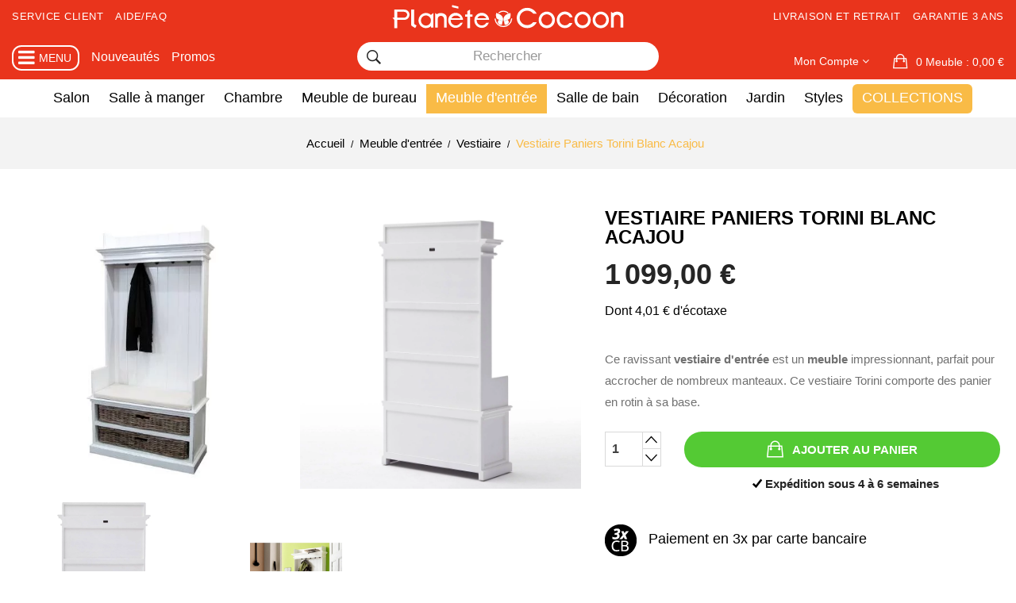

--- FILE ---
content_type: text/html; charset=utf-8
request_url: https://www.planete-cocoon.com/vestiaire-paniers-torini-acajou-acajou-torini-1920.html
body_size: 36435
content:
<!doctype html> <html lang="fr">    <head>            <meta charset="utf-8"> <meta http-equiv="x-ua-compatible" content="ie=edge">     <link rel="canonical" href="https://www.planete-cocoon.com/vestiaire-paniers-torini-acajou-acajou-torini-1920.html">    <title>Vestiaire blanc en bois massif Torini : meuble d&#039;entrée</title>   <meta name="description" content="Avec ce grand vestiaire Torini en acajou massif vous aurez de quoi accrocher jusqu&#039;à cinq vestes sur ses patères. Un meuble d&#039;entrée au style bord de mer tendance !">   <meta name="keywords" content="">         <link rel="canonical" href="https://www.planete-cocoon.com/vestiaire-paniers-torini-acajou-acajou-torini-1920.html">       <meta name="viewport" content="width=device-width, initial-scale=1">  <link rel="icon" type="image/vnd.microsoft.icon" href="https://www.planete-cocoon.com/img/favicon.ico?1762101861"> <link rel="shortcut icon" type="image/x-icon" href="https://www.planete-cocoon.com/img/favicon.ico?1762101861"> <link rel="preconnect" href="https://fonts.gstatic.com">      <link rel="stylesheet" href="https://www.planete-cocoon.com/themes/plc/assets/cache/theme-bdde501976.css" type="text/css" media="all">           <script type="text/javascript">
        var ASPath = "\/modules\/pm_advancedsearch4\/";
        var ASSearchUrl = "https:\/\/www.planete-cocoon.com\/module\/pm_advancedsearch4\/advancedsearch4";
        var POSSLIDESHOW_SPEED = "5000";
        var POS_HOME_NEW_ITEMS = 3;
        var POS_HOME_NEW_NAV = true;
        var POS_HOME_NEW_PAGINATION = false;
        var POS_HOME_NEW_SPEED = 1000;
        var POS_HOME_SELLER_ITEMS = 1;
        var POS_HOME_SELLER_NAV = true;
        var POS_HOME_SELLER_PAGINATION = false;
        var POS_HOME_SELLER_SPEED = 1000;
        var adtm_activeLink = {"id":463,"type":"category"};
        var adtm_isToggleMode = false;
        var adtm_menuHamburgerSelector = "#menu-icon, .menu-icon";
        var adtm_stickyOnMobile = false;
        var as4_orderBySalesAsc = "Meilleures ventes en dernier";
        var as4_orderBySalesDesc = "Meilleures ventes en premier";
        var comment_tab = "3";
        var lgcomments_products_default_display = "3";
        var lgcomments_products_extra_display = "10";
        var module_dir = "\/modules\/lgcomments\/";
        var prestashop = {"cart":{"products":[],"totals":{"total":{"type":"total","label":"Total","amount":0,"value":"0,00\u00a0\u20ac"},"total_including_tax":{"type":"total","label":"Total TTC","amount":0,"value":"0,00\u00a0\u20ac"},"total_excluding_tax":{"type":"total","label":"Total HT :","amount":0,"value":"0,00\u00a0\u20ac"}},"subtotals":{"products":{"type":"products","label":"Sous-total","amount":0,"value":"0,00\u00a0\u20ac"},"discounts":null,"shipping":{"type":"shipping","label":"Livraison","amount":0,"value":""},"tax":null},"products_count":0,"summary_string":"0 articles","vouchers":{"allowed":1,"added":[]},"discounts":[],"minimalPurchase":0,"minimalPurchaseRequired":""},"currency":{"id":1,"name":"Euro","iso_code":"EUR","iso_code_num":"978","sign":"\u20ac"},"customer":{"lastname":null,"firstname":null,"email":null,"birthday":null,"newsletter":null,"newsletter_date_add":null,"optin":null,"website":null,"company":null,"siret":null,"ape":null,"is_logged":false,"gender":{"type":null,"name":null},"addresses":[]},"country":{"id_zone":9,"id_currency":0,"call_prefix":33,"iso_code":"FR","active":"1","contains_states":"1","need_identification_number":"0","need_zip_code":"1","zip_code_format":"NNNNN","display_tax_label":"1","name":"France","id":8},"language":{"name":"Fran\u00e7ais (French)","iso_code":"fr","locale":"fr-FR","language_code":"fr","active":"1","is_rtl":"0","date_format_lite":"d\/m\/Y","date_format_full":"d\/m\/Y H:i:s","id":1},"page":{"title":"","canonical":"https:\/\/www.planete-cocoon.com\/vestiaire-paniers-torini-acajou-acajou-torini-1920.html","meta":{"title":"Vestiaire blanc en bois massif Torini : meuble d'entr\u00e9e","description":"Avec ce grand vestiaire Torini en acajou massif vous aurez de quoi accrocher jusqu'\u00e0 cinq vestes sur ses pat\u00e8res. Un meuble d'entr\u00e9e au style bord de mer tendance !","keywords":"","robots":"index"},"page_name":"product","body_classes":{"lang-fr":true,"lang-rtl":false,"country-FR":true,"currency-EUR":true,"layout-full-width":true,"page-product":true,"tax-display-enabled":true,"page-customer-account":false,"product-id-1920":true,"product-Vestiaire Paniers Torini Blanc Acajou":true,"product-id-category-463":true,"product-id-manufacturer-5":true,"product-id-supplier-3":true,"product-available-for-order":true},"admin_notifications":[],"password-policy":{"feedbacks":{"0":"Tr\u00e8s faible","1":"Faible","2":"Moyenne","3":"Fort","4":"Tr\u00e8s fort","Straight rows of keys are easy to guess":"Les suites de touches sur le clavier sont faciles \u00e0 deviner","Short keyboard patterns are easy to guess":"Les mod\u00e8les courts sur le clavier sont faciles \u00e0 deviner.","Use a longer keyboard pattern with more turns":"Utilisez une combinaison de touches plus longue et plus complexe.","Repeats like \"aaa\" are easy to guess":"Les r\u00e9p\u00e9titions (ex. : \"aaa\") sont faciles \u00e0 deviner.","Repeats like \"abcabcabc\" are only slightly harder to guess than \"abc\"":"Les r\u00e9p\u00e9titions (ex. : \"abcabcabc\") sont seulement un peu plus difficiles \u00e0 deviner que \"abc\".","Sequences like abc or 6543 are easy to guess":"Les s\u00e9quences (ex. : abc ou 6543) sont faciles \u00e0 deviner.","Recent years are easy to guess":"Les ann\u00e9es r\u00e9centes sont faciles \u00e0 deviner.","Dates are often easy to guess":"Les dates sont souvent faciles \u00e0 deviner.","This is a top-10 common password":"Ce mot de passe figure parmi les 10 mots de passe les plus courants.","This is a top-100 common password":"Ce mot de passe figure parmi les 100 mots de passe les plus courants.","This is a very common password":"Ceci est un mot de passe tr\u00e8s courant.","This is similar to a commonly used password":"Ce mot de passe est similaire \u00e0 un mot de passe couramment utilis\u00e9.","A word by itself is easy to guess":"Un mot seul est facile \u00e0 deviner.","Names and surnames by themselves are easy to guess":"Les noms et les surnoms seuls sont faciles \u00e0 deviner.","Common names and surnames are easy to guess":"Les noms et les pr\u00e9noms courants sont faciles \u00e0 deviner.","Use a few words, avoid common phrases":"Utilisez quelques mots, \u00e9vitez les phrases courantes.","No need for symbols, digits, or uppercase letters":"Pas besoin de symboles, de chiffres ou de majuscules.","Avoid repeated words and characters":"\u00c9viter de r\u00e9p\u00e9ter les mots et les caract\u00e8res.","Avoid sequences":"\u00c9viter les s\u00e9quences.","Avoid recent years":"\u00c9vitez les ann\u00e9es r\u00e9centes.","Avoid years that are associated with you":"\u00c9vitez les ann\u00e9es qui vous sont associ\u00e9es.","Avoid dates and years that are associated with you":"\u00c9vitez les dates et les ann\u00e9es qui vous sont associ\u00e9es.","Capitalization doesn't help very much":"Les majuscules ne sont pas tr\u00e8s utiles.","All-uppercase is almost as easy to guess as all-lowercase":"Un mot de passe tout en majuscules est presque aussi facile \u00e0 deviner qu'un mot de passe tout en minuscules.","Reversed words aren't much harder to guess":"Les mots invers\u00e9s ne sont pas beaucoup plus difficiles \u00e0 deviner.","Predictable substitutions like '@' instead of 'a' don't help very much":"Les substitutions pr\u00e9visibles comme '\"@\" au lieu de \"a\" n'aident pas beaucoup.","Add another word or two. Uncommon words are better.":"Ajoutez un autre mot ou deux. Pr\u00e9f\u00e9rez les mots peu courants."}}},"shop":{"name":"Plan\u00e8te Cocoon","logo":"https:\/\/www.planete-cocoon.com\/img\/logo-1762101861.jpg","stores_icon":"https:\/\/www.planete-cocoon.com\/img\/logo_stores.png","favicon":"https:\/\/www.planete-cocoon.com\/img\/favicon.ico"},"core_js_public_path":"\/themes\/","urls":{"base_url":"https:\/\/www.planete-cocoon.com\/","current_url":"https:\/\/www.planete-cocoon.com\/vestiaire-paniers-torini-acajou-acajou-torini-1920.html","shop_domain_url":"https:\/\/www.planete-cocoon.com","img_ps_url":"https:\/\/www.planete-cocoon.com\/img\/","img_cat_url":"https:\/\/www.planete-cocoon.com\/img\/c\/","img_lang_url":"https:\/\/www.planete-cocoon.com\/img\/l\/","img_prod_url":"https:\/\/www.planete-cocoon.com\/img\/p\/","img_manu_url":"https:\/\/www.planete-cocoon.com\/img\/m\/","img_sup_url":"https:\/\/www.planete-cocoon.com\/img\/su\/","img_ship_url":"https:\/\/www.planete-cocoon.com\/img\/s\/","img_store_url":"https:\/\/www.planete-cocoon.com\/img\/st\/","img_col_url":"https:\/\/www.planete-cocoon.com\/img\/co\/","img_url":"https:\/\/www.planete-cocoon.com\/themes\/plc\/assets\/img\/","css_url":"https:\/\/www.planete-cocoon.com\/themes\/plc\/assets\/css\/","js_url":"https:\/\/www.planete-cocoon.com\/themes\/plc\/assets\/js\/","pic_url":"https:\/\/www.planete-cocoon.com\/upload\/","theme_assets":"https:\/\/www.planete-cocoon.com\/themes\/plc\/assets\/","theme_dir":"https:\/\/www.planete-cocoon.com\/themes\/plc\/","pages":{"address":"https:\/\/www.planete-cocoon.com\/adresse","addresses":"https:\/\/www.planete-cocoon.com\/adresses","authentication":"https:\/\/www.planete-cocoon.com\/authentification","manufacturer":"https:\/\/www.planete-cocoon.com\/fabricants","cart":"https:\/\/www.planete-cocoon.com\/panier","category":"https:\/\/www.planete-cocoon.com\/index.php?controller=category","cms":"https:\/\/www.planete-cocoon.com\/index.php?controller=cms","contact":"https:\/\/www.planete-cocoon.com\/contactez-nous","discount":"https:\/\/www.planete-cocoon.com\/bons-de-reduction","guest_tracking":"https:\/\/www.planete-cocoon.com\/suivi-commande-invite","history":"https:\/\/www.planete-cocoon.com\/historique-des-commandes","identity":"https:\/\/www.planete-cocoon.com\/identite","index":"https:\/\/www.planete-cocoon.com\/","my_account":"https:\/\/www.planete-cocoon.com\/mon-compte","order_confirmation":"https:\/\/www.planete-cocoon.com\/confirmation-commande","order_detail":"https:\/\/www.planete-cocoon.com\/index.php?controller=order-detail","order_follow":"https:\/\/www.planete-cocoon.com\/details-de-la-commande","order":"https:\/\/www.planete-cocoon.com\/commande","order_return":"https:\/\/www.planete-cocoon.com\/index.php?controller=order-return","order_slip":"https:\/\/www.planete-cocoon.com\/avoirs","pagenotfound":"https:\/\/www.planete-cocoon.com\/page-non-trouvee","password":"https:\/\/www.planete-cocoon.com\/mot-de-passe-oublie","pdf_invoice":"https:\/\/www.planete-cocoon.com\/index.php?controller=pdf-invoice","pdf_order_return":"https:\/\/www.planete-cocoon.com\/index.php?controller=pdf-order-return","pdf_order_slip":"https:\/\/www.planete-cocoon.com\/index.php?controller=pdf-order-slip","prices_drop":"https:\/\/www.planete-cocoon.com\/promotions","product":"https:\/\/www.planete-cocoon.com\/index.php?controller=product","registration":"https:\/\/www.planete-cocoon.com\/index.php?controller=registration","search":"https:\/\/www.planete-cocoon.com\/recherche","sitemap":"https:\/\/www.planete-cocoon.com\/plan-du-site","stores":"https:\/\/www.planete-cocoon.com\/magasins","supplier":"https:\/\/www.planete-cocoon.com\/fournisseurs","new_products":"https:\/\/www.planete-cocoon.com\/nouveaux-produits","brands":"https:\/\/www.planete-cocoon.com\/fabricants","register":"https:\/\/www.planete-cocoon.com\/index.php?controller=registration","order_login":"https:\/\/www.planete-cocoon.com\/commande?login=1"},"alternative_langs":[],"actions":{"logout":"https:\/\/www.planete-cocoon.com\/?mylogout="},"no_picture_image":{"bySize":{"side_default":{"url":"https:\/\/www.planete-cocoon.com\/img\/p\/fr-default-side_default.jpg","width":70,"height":92},"small_default":{"url":"https:\/\/www.planete-cocoon.com\/img\/p\/fr-default-small_default.jpg","width":98,"height":123},"cart_default":{"url":"https:\/\/www.planete-cocoon.com\/img\/p\/fr-default-cart_default.jpg","width":125,"height":158},"home_default":{"url":"https:\/\/www.planete-cocoon.com\/img\/p\/fr-default-home_default.jpg","width":350,"height":350},"medium_default":{"url":"https:\/\/www.planete-cocoon.com\/img\/p\/fr-default-medium_default.jpg","width":458,"height":458},"mediumlarg":{"url":"https:\/\/www.planete-cocoon.com\/img\/p\/fr-default-mediumlarg.jpg","width":500,"height":500},"large_default":{"url":"https:\/\/www.planete-cocoon.com\/img\/p\/fr-default-large_default.jpg","width":1600,"height":1600}},"small":{"url":"https:\/\/www.planete-cocoon.com\/img\/p\/fr-default-side_default.jpg","width":70,"height":92},"medium":{"url":"https:\/\/www.planete-cocoon.com\/img\/p\/fr-default-home_default.jpg","width":350,"height":350},"large":{"url":"https:\/\/www.planete-cocoon.com\/img\/p\/fr-default-large_default.jpg","width":1600,"height":1600},"legend":""}},"configuration":{"display_taxes_label":true,"display_prices_tax_incl":true,"is_catalog":false,"show_prices":true,"opt_in":{"partner":false},"quantity_discount":{"type":"discount","label":"Remise sur prix unitaire"},"voucher_enabled":1,"return_enabled":0},"field_required":[],"breadcrumb":{"links":[{"title":"Accueil","url":"https:\/\/www.planete-cocoon.com\/"},{"title":"Meuble d'entr\u00e9e","url":"https:\/\/www.planete-cocoon.com\/meuble-entree-bois-massif-462"},{"title":"Vestiaire","url":"https:\/\/www.planete-cocoon.com\/vestiaire-463"},{"title":"Vestiaire Paniers Torini Blanc Acajou","url":"https:\/\/www.planete-cocoon.com\/vestiaire-paniers-torini-acajou-acajou-torini-1920.html"}],"count":4},"link":{"protocol_link":"https:\/\/","protocol_content":"https:\/\/"},"time":1769507412,"static_token":"0c6e05252d03c423f8a7b60484084843","token":"e19bae8d23f346dfb6fc0f0466f92fab","debug":false};
        var review_controller_link = "https:\/\/www.planete-cocoon.com\/avis-boutique";
        var review_controller_name = "avis-boutique";
        var send_successfull_msg = "La critique a \u00e9t\u00e9 correctement envoy\u00e9e.";
        var sliderblocks = 4;
        var star_color = "yellow";
        var star_style = "circle";
      </script>        <script type="text/javascript" src="https://www.planete-cocoon.com/themes/plc/assets/cache/bottom-652e071975.js" ></script>          <!-- Magic Zoom Plus Prestashop module version v5.9.23 [v1.6.88:v5.3.4] -->  <script type="text/javascript">window["mgctlbx$Pltm"] = "Prestashop";</script>  <link type="text/css" href="/modules/magiczoomplus/views/css/magiczoomplus.css" rel="stylesheet" media="screen" />  <link type="text/css" href="/modules/magiczoomplus/views/css/magiczoomplus.module.css" rel="stylesheet" media="screen" />  <script type="text/javascript" src="/modules/magiczoomplus/views/js/magiczoomplus.js"></script>  <script type="text/javascript" src="/modules/magiczoomplus/views/js/magictoolbox.utils.js"></script>  <script type="text/javascript">
	var mzOptions = {
		'history':false,
		'zoomWidth':'auto',
		'zoomHeight':'auto',
		'zoomPosition':'right',
		'zoomDistance':15,
		'selectorTrigger':'click',
		'transitionEffect':true,
		'lazyZoom':true,
		'rightClick':false,
		'cssClass':'',
		'zoomMode':'off',
		'zoomOn':'hover',
		'upscale':true,
		'smoothing':true,
		'variableZoom':false,
		'zoomCaption':'off',
		'expand':'fullscreen',
		'expandZoomMode':'off',
		'expandZoomOn':'click',
		'expandCaption':false,
		'closeOnClickOutside':true,
		'hint':'off',
		'textHoverZoomHint':'Hover to zoom',
		'textClickZoomHint':'Click to zoom',
		'textExpandHint':'Click to expand',
		'textBtnClose':'Close',
		'textBtnNext':'Next',
		'textBtnPrev':'Previous'
	}
</script> <script type="text/javascript">
	var mzMobileOptions = {
		'zoomMode':'off',
		'textHoverZoomHint':'Touch to zoom',
		'textClickZoomHint':'Double tap or pinch to zoom',
		'textExpandHint':'Tap to expand'
	}
</script>   <script type="text/javascript">
    var isPrestaShop15x = true;
    var isPrestaShop1541 = true;
    var isPrestaShop156x = true;
    var isPrestaShop16x = true;
    var isPrestaShop17x = true;
    var mEvent = 'click';
    var originalLayout = true;
    var m360AsPrimaryImage = false && (typeof(window['Magic360']) != 'undefined');
    var useMagicScroll = false;
    var scrollItems = 3;
    var isProductMagicZoomReady = false;
    var allowHighlightActiveSelectorOnUpdate = true;
    mzOptions['onZoomReady'] = function(id) {
        //console.log('MagicZoomPlus onZoomReady: ', id);
        if (id == 'MagicZoomPlusImageMainImage') {
            isProductMagicZoomReady = true;
        }
    }
    mzOptions['onUpdate'] = function(id, oldA, newA) {
        //console.log('MagicZoomPlus onUpdate: ', id);
        if (allowHighlightActiveSelectorOnUpdate) {
            mtHighlightActiveSelector(newA);
        }
        allowHighlightActiveSelectorOnUpdate = true;
    }


</script> <script type="text/javascript" src="/modules/magiczoomplus/views/js/product17.js"></script>  <script type="text/javascript" src="/modules/magiczoomplus/views/js/switch.js"></script> <style type="text/css"> .animation1 { 	 -webkit-transition-duration: 500ms;     -moz-transition-duration: 500ms;     -o-transition-duration: 500ms;     transition-duration: 500ms; }  </style> <script async src="https://www.googletagmanager.com/gtag/js?id=G-NJT04114L4"></script> <script>
  window.dataLayer = window.dataLayer || [];
  function gtag(){dataLayer.push(arguments);}
  gtag('js', new Date());
  gtag(
    'config',
    'G-NJT04114L4',
    {
      'debug_mode':false
      , 'anonymize_ip': true                }
  );
</script>  <script type="text/javascript">
	    var module_dir = '/modules/wkwarehouses/';
	var products_txt = 'produits';
	var warehouse_select_label = 'Entrepôt';
	var product_txt = 'produit';
	var instock_txt = 'En stock';
	var location_txt = 'Emplacement';
	var txt_ok = 'Ok';
	var txt_multi_warehouses = 'Vous essayez d\'ajouter un produit stocké dans un entrepôt différent de ceux des produits trouvés dans votre panier ! Veuillez réessayer avec un autre produit.';
	var txt_invalid_qty = 'Quantité non valide !';
	var item_instock_txt = 'articles en stock';
	var remove_product_cart_txt = 'Supprimer ce produit / entrepôt du panier';
	var warehouse_selected_txt = 'Entrepôt sélectionné :';
	var loading_txt = 'Chargement...';
	var availability_carriers_txt = 'Ce produit ne peut être livré !';
	var display_warehouses_stock = 0;
	var display_warehouses_locations = 0;
	var display_deliveries_times = 0;
	var display_warehouses_countries = 0;
	var display_icon = 0;
    var display_warehouses_infos = 'afterCart';
		var warehouses_txt = 'Entrepôts ()';
	
	var process_cart_url = 'https://www.planete-cocoon.com/module/wkwarehouses/processactions';
	process_cart_url = process_cart_url.replace(/&amp;/g, '&');
	var allow_set_warehouse = 0;
	var display_selected_best_warehouse = 0;
	var display_warehouse_name = 0;
	var display_warehouse_location = 1;
	var display_warehouse_quantity = 0;
	var display_delivery_time = 0;
	var display_country = 0;
</script>     <script type="text/javascript">
var unlike_text ="Unliké ce post";
var like_text ="Comme ce poste";
var baseAdminDir ='//';
var ybc_blog_product_category ='0';
var ybc_blog_polls_g_recaptcha = false;
</script>            <meta property="og:type" content="product">   <meta property="og:url" content="https://www.planete-cocoon.com/vestiaire-paniers-torini-acajou-acajou-torini-1920.html">   <meta property="og:title" content="Vestiaire blanc en bois massif Torini : meuble d&#039;entrée">   <meta property="og:site_name" content="Planète Cocoon">   <meta property="og:description" content="Avec ce grand vestiaire Torini en acajou massif vous aurez de quoi accrocher jusqu&#039;à cinq vestes sur ses patères. Un meuble d&#039;entrée au style bord de mer tendance !">   <meta property="og:image" content="https://www.planete-cocoon.com/16615-large_default/vestiaire-paniers-torini-acajou-acajou-torini.jpg">   <meta property="product:pretax_price:amount" content="915.833334">   <meta property="product:pretax_price:currency" content="EUR">   <meta property="product:price:amount" content="1099">   <meta property="product:price:currency" content="EUR">     <meta property="product:weight:value" content="43.240000">   <meta property="product:weight:units" content="kg">      </head>    <body id="product" class="lang-fr country-fr currency-eur layout-full-width page-product tax-display-enabled product-id-1920 product-vestiaire-paniers-torini-blanc-acajou product-id-category-463 product-id-manufacturer-5 product-id-supplier-3 product-available-for-order sub-page">           <main> 				<div class="cd-panel cd-panel--from-left js-cd-panel-main"> 			<header class="cd-panel__header"> 				<a href="#0" class="cd-panel__close js-cd-close">Fermer</a> 			</header> 			<div class="cd-panel__container"> 				<div class="cd-panel__content"> 					<ul id="cpmen"><li id="cpmenp" class="cpmenh">Produits</li><li id="cpmensty">Styles</li><li id="cpmencol">Collections</li><li id="cpmens">Service</li></ul> 					<ul id="cpanpdt"> 						<li><span id="col497">Salon</span></li> 						<li><span id="col499">Salle à manger</span></li> 						<li><span id="col500">Chambre</span></li> 						<li><span id="col661">Bureau</span></li> 						<li><span id="col502">Meubles d'appoint</span></li> 						<li><span id="col365">Salle de bain</span></li> 						<li><span id="col204">Décoration</span></li> 						<li><span id="col215">Jardin</span></li> 																		<li><a id="cpanbp" href="//www.planete-cocoon.com/bon-plan-bois-massif-501" title="Bons Plans">Bons Plans</a></li> 					</ul> 					<ul id="cpancol"> 						<li><span id="col674">Meuble Déco</span></li> 						<li><span id="col548">Meuble Hévéa</span></li> 						<li><span id="col543">Meuble Palissandre</span></li> 						<li><span id="col540">Meuble Chêne</span></li> 						<li><span id="col547">Meuble Pin</span></li> 						<li><span id="col546">Meuble Fer</span></li> 						<li><span id="col541">Meuble Teck</span></li> 						<li><span id="col544">Meuble Manguier</span></li> 						<li><span id="col345">Meuble Marbre</span></li> 						<li><span id="col549">Meuble Acajou</span></li> 						<li><span id="col542">Meuble Mindy</span></li> 						<li><span id="col545">Meuble Acacia</span></li> 						<li><span id="col610">Meuble Bois recyclé</span></li> 						<li><a href="//www.planete-cocoon.com/meuble-rotin-344" title="Meuble Rotin">Meuble Rotin</a></li> 					</ul> 					<ul id="cpansty"> 						<li><a href="//www.planete-cocoon.com/meuble-exotique--350" title="Exotique">Exotique</a></li> 						<li><a href="//www.planete-cocoon.com/meuble-industriel-347" title="Industriel">Industriel</a></li> 						<li><a href="//www.planete-cocoon.com/meuble-vintage-511" title="Vintage">Vintage</a></li> 						<li><a href="//www.planete-cocoon.com/meuble-contemporain-349" title="Contemporain">Contemporain</a></li> 						<li><a href="//www.planete-cocoon.com/meuble-bord-de-mer-707" title="Bord de mer">Bord de mer</a></li> 						<li><a href="//www.planete-cocoon.com/meuble-charme--348" title="Classique chic">Classique chic</a></li> 						<li><a href="//www.planete-cocoon.com/meuble-campagne-706" title="Campagne">Campagne</a></li> 						<li><a href="//www.planete-cocoon.com/meuble-deco-599" title="Tendances Déco">Tendances Déco</a></li> 						<li><a href="//www.planete-cocoon.com/style-de-meubles-346" title="Tous les styles">Tous les styles</a></li> 					</ul> 					<ul id="cpanserv"> 						<li><a href="https://www.planete-cocoon.com/contactez-nous" title="Service client">Service client</a></li> 						<li><a href="//www.planete-cocoon.com/content/15-foire-aux-questions" title="Questions frequentes">Questions frequentes</a></li> 						<li><a href="//www.planete-cocoon.com/content/18-la-livraison" title="Frais de port">Frais de port</a></li> 						<li><a href="//www.planete-cocoon.com/content/18-la-livraison" title="Délais de livraison">Délais de livraison</a></li> 						<li><a href="https://www.planete-cocoon.com/demande-retractation" title="Retourner un produit">Retourner un produit</a></li> 						<li><a href="//www.planete-cocoon.com/content/13-nos-engagements-100-satisfait" title="Nos avantages">Nos avantages</a></li> 						<li><a href="//www.planete-cocoon.com/content/9-nos-essences-de-bois" title="Entretien des meubles">Entretien des meubles</a></li> 						<li><a href="https://www.planete-cocoon.com/historique-des-commandes" title="Mes commandes">Mes commandes</a></li> 					</ul> 				</div> <!-- cd-panel__content --> 				<div id="panpdtd"> 					<div id="ppdthd"> 						<span id="backpdtl"></span> 						<div class="h2"> 							<span id="colh497">Meubles Salon</span> 							<span id="colh499">Meubles Salle à manger</span> 							<span id="colh500">Meubles Chambre</span> 							<span id="colh661">Meubles Bureau</span> 							<span id="colh502">Meubles d'appoint</span> 							<span id="colh365">Meubles Salle de bain</span> 							<span id="colh204">Décoration</span> 							<span id="colh215">Meubles Jardin</span> 						</div> 						<a id="cola497" href="//www.planete-cocoon.com/meubles-salon-bois-massif-497" title="Tout l'univers Salon">Tout l'univers Salon</a> 						<a id="cola499" href="//www.planete-cocoon.com/meubles-salle-a-manger-499" title="Tout l'univers Salle à manger">Tout l'univers Salle à manger</a> 						<a id="cola500" href="//www.planete-cocoon.com/meubles-chambre-500" title="Tout l'univers Chambre">Tout l'univers Chambre</a> 						<a id="cola661" href="//www.planete-cocoon.com/meuble-de-bureau-661" title="Tout l'univers Bureau">Tout l'univers Bureau</a> 						<a id="cola502" href="//www.planete-cocoon.com/meuble-d-appoint-502" title="Tout l'univers Meuble d'appoint">Tout l'univers Meuble d'appoint</a> 						<a id="cola365" href="//www.planete-cocoon.com/meubles-salle-de-bain-365" title="Tout l'univers Salle de bain">Tout l'univers Salle de bain</a> 						<a id="cola204" href="//www.planete-cocoon.com/deco-bois-massif-204" title="Tout l'univers Décoration">Tout l'univers Décoration</a> 						<a id="cola215" href="//www.planete-cocoon.com/salon-de-jardin-bois-massif-215" title="Tout l'univers Jardin">Tout l'univers Jardin</a> 					</div> 					<div> 						<ul id="colul497"> 							<li><a href="//www.planete-cocoon.com/table-basse-21" title="Table basse">Table basse</a></li> 							<li><a href="//www.planete-cocoon.com/meuble-tv-3" title="Meuble TV">Meuble TV</a></li> 							<li><a href="//www.planete-cocoon.com/bibliotheque-bois-526" title="Bibliothèque">Bibliothèque</a></li> 							<li><a href="//www.planete-cocoon.com/etagere-bois-671" title="Étagere">Étagere</a></li> 							<li><a href="//www.planete-cocoon.com/meuble-rangement-salon-454" title="Rangement salon">Rangement salon</a></li> 							<li><a href="//www.planete-cocoon.com/canape-fauteuil-375" title="Canapé">Canapé</a></li> 							<li><a href="//www.planete-cocoon.com/fauteuil-412" title="Fauteuil">Fauteuil</a></li> 						</ul> 						<ul id="colul499"> 							<li><a href="//www.planete-cocoon.com/table-bois-115" title="Table à manger">Table à manger</a></li> 							<li><a href="//www.planete-cocoon.com/chaise-430" title="Chaise">Chaise</a></li> 							<li><a href="//www.planete-cocoon.com/tabouret-431" title="Tabouret">Tabouret</a></li> 							<li><a href="//www.planete-cocoon.com/tabouret-de-bar-432" title="Banc">Banc</a></li> 							<li><a href="//www.planete-cocoon.com/buffet-134" title="Buffet">Buffet</a></li> 							<li><a href="//www.planete-cocoon.com/meuble-bar-675" title="Meuble bar">Meuble bar</a></li> 						</ul> 						<ul id="colul500"> 							<li><a href="//www.planete-cocoon.com/lit-169" title="Lit">Lit</a></li> 							<li><a href="//www.planete-cocoon.com/tete-de-lit-bois-440" title="Tête de lit">Tête de lit</a></li> 							<li><a href="//www.planete-cocoon.com/chevet-182" title="Chevet">Chevet</a></li> 							<li><a href="//www.planete-cocoon.com/armoire-447" title="Armoire">Armoire</a></li> 							<li><a href="//www.planete-cocoon.com/commode-448" title="Commode">Commode</a></li> 							<li><a href="//www.planete-cocoon.com/rangement-chambre-446" title="Rangement chambre">Rangement chambre</a></li> 						</ul> 						<ul id="colul661">						 							<li><a href="//www.planete-cocoon.com/bureau-bois-351" title="Bureau">Bureau</a></li> 							<li><a href="//www.planete-cocoon.com/rangement-bureau-528" title="Rangement bureau">Rangement bureau</a></li> 							<li><a href="//www.planete-cocoon.com/bibliotheque-667" title="Bibliothèque">Bibliothèque</a></li> 						</ul> 						<ul id="colul502"> 							<li><a href="//www.planete-cocoon.com/consoles-41" title="Console">Console</a></li> 							<li><a href="//www.planete-cocoon.com/meuble-entree-bois-massif-462" title="Meuble d'entrée">Meuble d'entrée</a></li> 							<li><a href="//www.planete-cocoon.com/meubles-de-rangement-465" title="Meuble de rangement">Meuble de rangement</a></li> 						</ul> 						<ul id="colul365"> 							<li><a href="//www.planete-cocoon.com/meuble-de-salle-de-bain-469" title="Meuble de salle de bain">Meuble de salle de bain</a></li> 							<li><a href="//www.planete-cocoon.com/divers-salle-de-bain-473" title="Divers">Divers</a></li> 						</ul> 						<ul id="colul204"> 							<li><a href="//www.planete-cocoon.com/luminaire-477" title="Luminaires">Luminaires</a></li> 							<li><a href="//www.planete-cocoon.com/accessoire-deco-480" title="Accessoires déco">Accessoires déco</a></li> 						</ul> 						<ul id="colul215"> 							<li><a href="//www.planete-cocoon.com/tables-de-jardin-en-bois-483" title="Tables de jardin">Tables de jardin</a></li> 							<li><a href="//www.planete-cocoon.com/assises-salon-de-jardin-485" title="Assises de jardin">Assises de jardin</a></li> 						</ul> 					</div> 				</div> 				<div id="pancold"> 					<div id="pclhd"> 						<span id="backcoll"></span> 						<div class="h2"> 							<span id="colh674">Meubles Déco</span> 							<span id="colh548">Meubles Hévéa</span> 							<span id="colh543">Meubles Palissandre</span> 							<span id="colh540">Meubles Chêne</span> 							<span id="colh547">Meubles Pin</span> 							<span id="colh546">Meubles Fer</span> 							<span id="colh541">Meubles Teck</span> 							<span id="colh544">Meubles Manguier</span> 							<span id="colh345">Meubles Marbre</span> 							<span id="colh549">Meubles Acajou</span> 							<span id="colh542">Meubles Mindy</span> 							<span id="colh545">Meubles Acacia</span> 							<span id="colh610">Meubles Bois Recyclé</span> 						</div> 						<a id="cola674" href="//www.planete-cocoon.com/meubles-deco-674" title="Tout l'univers Déco">Tout l'univers Déco</a> 						<a id="cola548" href="//www.planete-cocoon.com/meuble-hevea-548" title="Tout l'univers Hévéa">Tout l'univers Hévéa</a> 						<a id="cola543" href="//www.planete-cocoon.com/meuble-palissandre-massif-543" title="Tout l'univers Palissandre">Tout l'univers Palissandre</a> 						<a id="cola540" href="//www.planete-cocoon.com/meuble-chene-massif-540" title="Tout l'univers Chêne">Tout l'univers Chêne</a> 						<a id="cola547" href="//www.planete-cocoon.com/meuble-pin-massif-547" title="Tout l'univers Pin">Tout l'univers Pin</a> 						<a id="cola546" href="//www.planete-cocoon.com/meuble-fer-546" title="Tout l'univers Fer">Tout l'univers Fer</a> 						<a id="cola541" href="//www.planete-cocoon.com/meuble-teck-541" title="Tout l'univers Teck">Tout l'univers Teck</a> 						<a id="cola544" href="//www.planete-cocoon.com/meuble-manguier-massif-544" title="Tout l'univers Manguier">Tout l'univers Manguier</a> 						<a id="cola345" href="//www.planete-cocoon.com/meuble-marbre-345" title="Tout l'univers Marbre">Tout l'univers Marbre</a> 						<a id="cola549" href="//www.planete-cocoon.com/meuble-acajou-massif-549" title="Tout l'univers Acajou">Tout l'univers Acajou</a> 						<a id="cola542" href="//www.planete-cocoon.com/meuble-mindy-massif-542" title="Tout l'univers Mindy">Tout l'univers Mindy</a> 						<a id="cola545" href="//www.planete-cocoon.com/meuble-acacia-massif-545" title="Tout l'univers Acacia">Tout l'univers Acacia</a> 						<a id="cola610" href="//www.planete-cocoon.com/meuble-bois-recycle-610" title="Tout l'univers Bois Recyclé">Tout l'univers Bois Recyclé</a> 					</div> 					<div> 						<ul id="colul674"> 							<li><a href="//www.planete-cocoon.com/tresor-693" title="Trésor">Trésor</a></li> 							<li><a href="//www.planete-cocoon.com/mix-match-617" title="Mix & Match">Mix & Match</a></li> 						</ul> 						<ul id="colul548"> 							<li><a href="//www.planete-cocoon.com/hevea-broadway-326" title="Hévéa Broadway">Hévéa Broadway</a></li> 							<li><a href="//www.planete-cocoon.com/hevea-montreal-336" title="Hévéa Montréal">Hévéa Montréal</a></li> 							<li><a href="//www.planete-cocoon.com/hevea-omega-334" title="Hévéa Oméga">Hévéa Oméga</a></li> 							<li><a href="//www.planete-cocoon.com/hevea-oceania-335" title="Hévéa Océania">Hévéa Océania</a></li> 							<li><a href="//www.planete-cocoon.com/hevea-horizon-338" title="Hévéa Horizon">Hévéa Horizon</a></li> 							<li><a href="//www.planete-cocoon.com/hevea-miami-600" title="Hévéa Miami">Hévéa Miami</a></li> 							<li><a href="//www.planete-cocoon.com/hevea-chine-324" title="Hévéa Chine">Hévéa Chine</a></li> 							<li><a href="//www.planete-cocoon.com/hevea-fjord-339" title="Hévéa Fjord">Hévéa Fjord</a></li> 							<li><a href="//www.planete-cocoon.com/hevea-tanoa-330" title="Hévéa Tanoa">Hévéa Tanoa</a></li> 							<li><a href="//www.planete-cocoon.com/hevea-siguiri-331" title="Hévéa Siguiri">Hévéa Siguiri</a></li> 							<li><a href="//www.planete-cocoon.com/hevea-moka-337" title="Hévéa Moka">Hévéa Moka</a></li> 							<li><a href="//www.planete-cocoon.com/hevea-berlin-327" title="Hévéa Berlin">Hévéa Berlin</a></li> 							<li><a href="//www.planete-cocoon.com/hevea-belle-epoque-328" title="Hévéa Belle Epoque">Hévéa Belle Epoque</a></li> 							<li><a href="//www.planete-cocoon.com/hevea-stockholm-607" title="Hévéa Stockholm">Hévéa Stockholm</a></li> 							<li><a href="//www.planete-cocoon.com/hevea-romance-332" title="Hévéa Romance">Hévéa Romance</a></li> 							<li><a href="//www.planete-cocoon.com/hevea-tradition-329" title="Hévéa Tradition">Hévéa Tradition</a></li> 							<li><a href="//www.planete-cocoon.com/hevea-croisillon-340" title="Hévéa Croisillon">Hévéa Croisillon</a></li> 							<li><a href="//www.planete-cocoon.com/hevea-panama-333" title="Hévéa Panama">Hévéa Panama</a></li> 							<li><a href="//www.planete-cocoon.com/hevea-country-341" title="Hévéa Country">Hévéa Country</a></li> 							<li><a href="//www.planete-cocoon.com/hevea-charme-325" title="Hévéa Charme">Hévéa Charme</a></li> 						</ul> 						<ul id="colul543"> 							<li><a href="//www.planete-cocoon.com/palissandre-zen-274" title="Palissandre Zen">Palissandre Zen</a></li> 							<li><a href="//www.planete-cocoon.com/palissandre-loft-281" title="Palissandre Loft">Palissandre Loft</a></li> 							<li><a href="//www.planete-cocoon.com/palissandre-okina-279" title="Palissandre Okina">Palissandre Okina</a></li> 							<li><a href="//www.planete-cocoon.com/palissandre-lhassa-282" title="Palissandre Lhassa">Palissandre Lhassa</a></li> 							<li><a href="//www.planete-cocoon.com/palissandre-sikasso-277" title="Palissandre Sikasso">Palissandre Sikasso</a></li> 							<li><a href="//www.planete-cocoon.com/palissandre-art-deco-288" title="Palissandre Art Deco">Palissandre Art Deco</a></li> 							<li><a href="//www.planete-cocoon.com/palissandre-tradition-275" title="Palissandre Tradition">Palissandre Tradition</a></li> 							<li><a href="//www.planete-cocoon.com/palissandre-et-fer-forge-283" title="Palissandre et Fer Forgé">Palissandre et Fer Forgé</a></li> 							<li><a href="//www.planete-cocoon.com/palissandre-soleil-levant-276" title="Palissandre Soleil Levant">Palissandre Soleil Levant</a></li> 							<li><a href="//www.planete-cocoon.com/palissandre-new-delhi-285" title="Palissandre New Delhi">Palissandre New Delhi</a></li> 							<li><a href="//www.planete-cocoon.com/palissandre-primitif-284" title="Palissandre Primitif">Palissandre Primitif</a></li> 							<li><a href="//www.planete-cocoon.com/palissandre-brut-287" title="Palissandre Brut">Palissandre Brut</a></li> 						</ul> 						<ul id="colul540"> 							<li><a href="//www.planete-cocoon.com/collection-tibo-234" title="Chêne Tibo">Chêne Tibo</a></li> 							<li><a href="//www.planete-cocoon.com/chene-alexi-758" title="Chêne Alexi">Chêne Alexi</a></li> 							<li><a href="//www.planete-cocoon.com/chene-zeus-230" title="Chêne Zeus">Chêne Zeus</a></li> 							<li><a href="//www.planete-cocoon.com/chene-kubic-640" title="Chêne Kubic">Chêne Kubic</a></li> 							<li><a href="//www.planete-cocoon.com/chene-osaka-235" title="Chêne Osaka">Chêne Osaka</a></li> 							<li><a href="//www.planete-cocoon.com/chene-seattle-612" title="Chêne Seattle">Chêne Seattle</a></li> 							<li><a href="//www.planete-cocoon.com/chene-chevron-606" title="Chêne Chevron">Chêne Chevron</a></li> 							<li><a href="//www.planete-cocoon.com/chene-brooklyn-659" title="Chêne Brooklyn">Chêne Brooklyn</a></li> 							<li><a href="//www.planete-cocoon.com/chene-new-york-592" title="Chêne New York">Chêne New York</a></li> 							<li><a href="//www.planete-cocoon.com/chene-las-vegas-239" title="Chêne Las Vegas">Chêne Las Vegas</a></li> 							<li><a href="//www.planete-cocoon.com/chene-louise-242" title="Chêne Louise">Chêne Louise</a></li> 							<li><a href="//www.planete-cocoon.com/chene-seville-562" title="Chêne Séville">Chêne Séville</a></li> 							<li><a href="//www.planete-cocoon.com/chene-verone-564" title="Chêne Vérone">Chêne Vérone</a></li> 							<li><a href="//www.planete-cocoon.com/chene-country-639" title="Chêne Country">Chêne Country</a></li> 							<li><a href="//www.planete-cocoon.com/chene-valence-565" title="Chêne Valence">Chêne Valence</a></li> 							<li><a href="//www.planete-cocoon.com/chene-versailles-232" title="Chêne Versailles">Chêne Versailles</a></li> 						</ul> 						<ul id="colul547"> 							<li><a href="//www.planete-cocoon.com/pin-chic-628" title="Pin Chic">Pin Chic</a></li> 							<li><a href="//www.planete-cocoon.com/pin-charme-637" title="Pin Charme">Pin Charme</a></li> 							<li><a href="//www.planete-cocoon.com/pin-tradition-630" title="Pin Tradition">Pin Tradition</a></li> 							<li><a href="//www.planete-cocoon.com/pin-romance-633" title="Pin Romance">Pin Romance</a></li> 							<li><a href="//www.planete-cocoon.com/pin-provence-635" title="Pin Provence">Pin Provence</a></li> 							<li><a href="//www.planete-cocoon.com/pin-et-chene-chic-629" title="Pin et Chêne Chic">Pin et Chêne Chic</a></li> 							<li><a href="//www.planete-cocoon.com/pin-et-chene-charme-638" title="Pin et Chêne Charme">Pin et Chêne Charme</a></li> 							<li><a href="//www.planete-cocoon.com/pin-et-chene-tradition-631" title="Pin et Chêne Tradition">Pin et Chêne Tradition</a></li> 							<li><a href="//www.planete-cocoon.com/pin-et-chene-romance-634" title="Pin et Chêne Romance">Pin et Chêne Romance</a></li> 							<li><a href="//www.planete-cocoon.com/pin-victoria-320" title="Pin Victoria">Pin Victoria</a></li> 							<li><a href="//www.planete-cocoon.com/pin-riviera-556" title="Pin Riviera">Pin Riviera</a></li> 						</ul> 						<ul id="colul546"> 							<li><a href="//www.planete-cocoon.com/metal-meknes-532" title="Métal Meknes">Métal Meknes</a></li> 						</ul> 						<ul id="colul541"> 							<li><a href="//www.planete-cocoon.com/teck-greenwood-605" title="Teck Greenwood">Teck Greenwood</a></li> 							<li><a href="//www.planete-cocoon.com/teck-richmond-636" title="Teck Richmond">Teck Richmond</a></li> 							<li><a href="//www.planete-cocoon.com/teck-essential-296" title="Teck Essential">Teck Essential</a></li> 							<li><a href="//www.planete-cocoon.com/teck-designer-594" title="Teck Designer">Teck Designer</a></li> 														<li><a href="//www.planete-cocoon.com/teck-osmose-703" title="Teck Osmose">Teck Osmose</a></li> 							<li><a href="//www.planete-cocoon.com/teck-phoenix-560" title="Teck Phoenix">Teck Phoenix</a></li> 							<li><a href="//www.planete-cocoon.com/teck-origine-536" title="Teck Origine">Teck Origine</a></li> 							<li><a href="//www.planete-cocoon.com/teck-taman-248" title="Teck Taman">Teck Taman</a></li> 						</ul> 						<ul id="colul544"> 							<li><a href="//www.planete-cocoon.com/manguier-art-763" title="Manguier Art">Manguier Art</a></li> 							<li><a href="//www.planete-cocoon.com/manguier-bali-307" title="Manguier Bali">Manguier Bali</a></li> 							<li><a href="//www.planete-cocoon.com/manguier-brut-891" title="Manguier Brut">Manguier Brut</a></li> 							<li><a href="//www.planete-cocoon.com/manguier-solis-922" title="Manguier Solis">Manguier Solis</a></li> 							<li><a href="//www.planete-cocoon.com/manguier-cuba-558" title="Manguier Cuba">Manguier Cuba</a></li> 							<li><a href="//www.planete-cocoon.com/manguier-ubud-877" title="Manguier Ubud">Manguier Ubud</a></li> 							<li><a href="//www.planete-cocoon.com/manguier-cobre-310" title="Manguier Cobre">Manguier Cobre</a></li> 							<li><a href="//www.planete-cocoon.com/manguier-fabric-557" title="Manguier Fabric">Manguier Fabric</a></li> 							<li><a href="//www.planete-cocoon.com/manguier-origin-679" title="Manguier Origin">Manguier Origin</a></li> 							<li><a href="//www.planete-cocoon.com/manguier-flower-762" title="Manguier Flower">Manguier Flower</a></li> 							<li><a href="//www.planete-cocoon.com/manguier-kiruna-892" title="Manguier Kiruna">Manguier Kiruna</a></li> 							<li><a href="//www.planete-cocoon.com/manguier-design-687" title="Manguier Design">Manguier Design</a></li> 							<li><a href="//www.planete-cocoon.com/manguier-kasbah-683" title="Manguier Kasbah">Manguier Kasbah</a></li> 							<li><a href="//www.planete-cocoon.com/manguier-madras-685" title="Manguier Madras">Manguier Madras</a></li> 							<li><a href="//www.planete-cocoon.com/manguier-botania-921" title="Manguier Botania">Manguier Botania</a></li> 							<li><a href="//www.planete-cocoon.com/manguier-borealis-924" title="Manguier Boréalis">Manguier Boréalis</a></li> 							<li><a href="//www.planete-cocoon.com/manguier-mandala-309" title="Manguier Mandala">Manguier Mandala</a></li> 							<li><a href="//www.planete-cocoon.com/manguier-heritage-305" title="Manguier Héritage">Manguier Héritage</a></li> 							<li><a href="//www.planete-cocoon.com/manguier-florence-898" title="Manguier Florence">Manguier Florence</a></li> 							<li><a href="//www.planete-cocoon.com/manguier-synergie-777" title="Manguier Synergie">Manguier Synergie</a></li> 							<li><a href="//www.planete-cocoon.com/manguier-art-deco-293" title="Manguier Art Déco">Manguier Art Déco</a></li> 							<li><a href="//www.planete-cocoon.com/manguier-canopee-684" title="Manguier Canopée">Manguier Canopée</a></li> 							<li><a href="//www.planete-cocoon.com/manguier-myconos-297" title="Manguier Myconos">Manguier Myconos</a></li> 							<li><a href="//www.planete-cocoon.com/manguier-surabaya-300" title="Manguier Surabaya">Manguier Surabaya</a></li> 							<li><a href="//www.planete-cocoon.com/manguier-comptoir-909" title="Manguier Comptoir">Manguier Comptoir</a></li> 							<li><a href="//www.planete-cocoon.com/manguier-quiberon-890" title="Manguier Quiberon">Manguier Quiberon</a></li> 							<li><a href="//www.planete-cocoon.com/manguier-sculpture-759" title="Manguier Sculpture">Manguier Sculpture</a></li> 							<li><a href="//www.planete-cocoon.com/manguier-industriel-271" title="Manguier Industriel">Manguier Industriel</a></li> 							<li><a href="//www.planete-cocoon.com/manguier-caractere-911" title="Manguier Caractère">Manguier Caractère</a></li> 							<li><a href="//www.planete-cocoon.com/manguier-taj-mahal-764" title="Manguier Taj Mahal">Manguier Taj Mahal</a></li> 							<li><a href="//www.planete-cocoon.com/manguier-arabesque-913" title="Manguier Arabesque">Manguier Arabesque</a></li> 							<li><a href="//www.planete-cocoon.com/manguier-pondichery-897" title="Manguier Pondichery">Manguier Pondichery</a></li> 							<li><a href="//www.planete-cocoon.com/manguier-manufacture-760" title="Manguier Manufacture">Manguier Manufacture</a></li> 							<li><a href="//www.planete-cocoon.com/manguier-jaipur-677" title="Manguier Jaipur">Manguier Jaipur</a></li> 							<li><a href="//www.planete-cocoon.com/manguier-jaipur-naturel-678" title="Manguier Jaipur Naturel">Manguier Jaipur Naturel</a></li> 						</ul> 						<ul id="colul345"> 							<li><a href="//www.planete-cocoon.com/marbre-et-metal-venise-595" title="Marbre et métal Venise">Marbre et métal Venise</a></li> 						</ul> 						<ul id="colul549"> 							<li><a href="//www.planete-cocoon.com/acajou-colonial-555" title="Acajou Colonial">Acajou Colonial</a></li> 							<li><a href="//www.planete-cocoon.com/acajou-torini-blanc-225" title="Acajou Torini Blanc">Acajou Torini Blanc</a></li> 							<li><a href="//www.planete-cocoon.com/acajou-florence-blanc-581" title="Acajou Florence Blanc">Acajou Florence Blanc</a></li> 							<li><a href="//www.planete-cocoon.com/acajou-florence-mahagoni-582" title="Acajou Florence Mahagoni">Acajou Florence Mahagoni</a></li> 							<li><a href="//www.planete-cocoon.com/acajou-torini-ebene-583" title="Acajou Torini Ébène">Acajou Torini Ébène</a></li> 							<li><a href="//www.planete-cocoon.com/acajou-torini-mahagoni-584" title="Acajou Torini Mahagoni">Acajou Torini Mahagoni</a></li> 							<li><a href="//www.planete-cocoon.com/acajou-sydney-538" title="Acajou Sydney">Acajou Sydney</a></li> 						</ul> 						<ul id="colul542"> 							<li><a href="//www.planete-cocoon.com/mindy-tali-517" title="Mindy Tali">Mindy Tali</a></li> 							<li><a href="//www.planete-cocoon.com/mindi-retro-552" title="Mindy Rétro">Mindy Rétro</a></li> 							<li><a href="//www.planete-cocoon.com/mindi-freya-621" title="Mindy Freya">Mindy Freya</a></li> 							<li><a href="//www.planete-cocoon.com/mindy-sierra-622" title="Mindy Sierra">Mindy Sierra</a></li> 							<li><a href="//www.planete-cocoon.com/mindy-bilbao-533" title="Mindy Bilbao">Mindy Bilbao</a></li> 							<li><a href="//www.planete-cocoon.com/mindy-hatiya-623" title="Mindy Hatiya">Mindy Hatiya</a></li> 							<li><a href="//www.planete-cocoon.com/mindi-malaga-580" title="Mindy Malaga">Mindy Malaga</a></li> 							<li><a href="//www.planete-cocoon.com/mindy-natural-626" title="Mindy Natural">Mindy Natural</a></li> 							<li><a href="//www.planete-cocoon.com/mindy-beaubois-535" title="Mindy Beaubois">Mindy Beaubois</a></li> 							<li><a href="//www.planete-cocoon.com/mindi-terranova-578" title="Mindy Terranova">Mindy Terranova</a></li> 						</ul> 						<ul id="colul545"> 							<li><a href="//www.planete-cocoon.com/acacia-pure-910" title="Acacia Pure">Acacia Pure</a></li> 							<li><a href="//www.planete-cocoon.com/acacia-black-925" title="Acacia Black">Acacia Black</a></li> 							<li><a href="//www.planete-cocoon.com/acacia-jungle-295" title="Acacia Jungle">Acacia Jungle</a></li> 							<li><a href="//www.planete-cocoon.com/acacia-manau-656" title="Acacia Manau">Acacia Manau</a></li> 							<li><a href="//www.planete-cocoon.com/acacia-dialma-776" title="Acacia Dialma">Acacia Dialma</a></li> 							<li><a href="//www.planete-cocoon.com/acacia-factory-306" title="Acacia Factory">Acacia Factory</a></li> 							<li><a href="//www.planete-cocoon.com/acacia-yakarta-303" title="Acacia Yakarta">Acacia Yakarta</a></li> 							<li><a href="//www.planete-cocoon.com/acacia-dareels-908" title="Acacia Dareels">Acacia Dareels</a></li> 							<li><a href="//www.planete-cocoon.com/acacia-gravure-761" title="Acacia Gravure">Acacia Gravure</a></li> 							<li><a href="//www.planete-cocoon.com/acacia-vancouver-596" title="Acacia Vancouver">Acacia Vancouver</a></li> 							<li><a href="//www.planete-cocoon.com/acacia-melbourne-906" title="Acacia Melbourne">Acacia Melbourne</a></li> 						</ul> 						<ul id="colul610"> 							<li><a href="//www.planete-cocoon.com/bois-recycle-loft-682" title="Bois Recyclé Loft">Bois Recyclé Loft</a></li> 							<li><a href="//www.planete-cocoon.com/bois-recycle-atelier-613" title="Bois Recyclé Atelier">Bois Recyclé Atelier</a></li> 							<li><a href="//www.planete-cocoon.com/bois-recycle-vintage-681" title="Bois Recyclé Vintage">Bois Recyclé Vintage</a></li> 							<li><a href="//www.planete-cocoon.com/bois-recycle-arizona-597" title="Bois Recyclé Arizona">Bois Recyclé Arizona</a></li> 							<li><a href="//www.planete-cocoon.com/bois-recycle-chicago-614" title="Bois Recyclé Chicago">Bois Recyclé Chicago</a></li> 							<li><a href="//www.planete-cocoon.com/bois-recycle-diamant-680" title="Bois Recyclé Diamant">Bois Recyclé Diamant</a></li> 							<li><a href="//www.planete-cocoon.com/bois-recycle-bradford-765" title="Bois Recyclé Bradford">Bois Recyclé Bradford</a></li> 							 						</ul> 					</div> 				</div> 			</div> <!-- cd-panel__container --> 		</div> 						<div class="cd-panel cd-panel--from-right js-cd-panel-rightprod"> 			<header class="cd-panel__header"> 								<a href="#0" class="cd-panel__close js-cd-close">Fermer</a> 							</header> 			<div class="cd-panel__container"> 				<div class="cd-panel__content"> 									</div> 			</div> 		</div> 		<div class="cd-panel cd-panel--from-bottom js-cd-panel-bottomprod"> 			<header class="cd-panel__header"> 				<a href="#0" class="cd-panel__close js-cd-close">Fermer</a> 			</header> 			<div class="cd-panel__container"> 				<div class="cd-panel__content"> 				</div> 			</div> 		</div> 		                      	  <div class="header-container"> 		  <header id="header"> 			 			   	<nav class="header-nav"> 		<div class="container-fluid"> 			  <div class="col-xs-12 col-sm-4"> 	<ul id="header_links"> 		<li><a class="btnhr" href="https://www.planete-cocoon.com/contactez-nous" title="Service client">Service client</a></li> 		<li><a class="btnhr" href="//www.planete-cocoon.com/content/15-foire-aux-questions" title="Aide/FAQ">Aide/FAQ</a></li> 	</ul>   </div>   <div class="contact-link col-xs-12 col-sm-4">     		 	<div class="header_logo"> 	  <a href="https://www.planete-cocoon.com/" title="Planète Cocoon"> 		 <img class="logo img-responsive uitlazyload"  src="/modules/advancedspeed/views/img/blank.png" data-original="https://www.planete-cocoon.com/img/planete-cocoon.svg" alt="Planète Cocoon" title="Planète Cocoon" width="316" height="44" /> 	  </a> 	</div> 		   </div>   <div class="col-xs-12 col-sm-4"> 	<ul id="header_links2"> 					<li><a class="btnhr" href="//www.planete-cocoon.com/content/18-la-livraison" title="Livraison et retrait">Livraison et retrait</a></li> 			<li><a class="btnhr" href="//www.planete-cocoon.com/content/13-nos-engagements-100-satisfait" title="Garantie 3 ans">Garantie 3 ans</a></li> 			</ul>   </div> 	  		</div> 		<div class="container-fluid"> 			<div id="menufil" class="js-cd-panel-trigger" data-panel="main"><span>MENU</span></div> 			<div class="col-xs-12 col-sm-4"> 				<ul> 					<li><a class="btnhr" href="//www.planete-cocoon.com/nouveaux-meubles-bois-massif-767" title="Nouveautés">Nouveautés</a></li> 					<li><a class="btnhr" href="https://www.planete-cocoon.com/promotions" title="Promos">Promos</a></li> 				</ul> 			</div> 			<div id="mense" class="col-xs-6 col-sm-4"> 			<!-- Block search module TOP --> <div class="block-search  dropdown js-dropdown"> 	<span class="search-icon" data-toggle="dropdown"></span> 	<div id="search_widget" class="search_top" data-search-controller-url="//www.planete-cocoon.com/recherche"> 		<form method="get" action="//www.planete-cocoon.com/recherche"> 			<input type="hidden" name="controller" value="search"> 			<input class="text_input" type="text" name="s" value="" placeholder="Rechercher"> 			<button type="submit" aria-label="Rechercher"> 			</button> 		</form> 	</div> 	<div class="search_top dropdown-menu" data-search-controller-url="//www.planete-cocoon.com/recherche"> 		<form method="get" action="//www.planete-cocoon.com/recherche"> 			<input type="hidden" name="controller" value="search"> 			<input class="text_input" type="text" name="s" value="" placeholder="Rechercher"> 			<button type="submit" aria-label="Rechercher"> 			</button> 		</form> 	</div> </div>  <!-- /Block search module TOP -->  			</div> 			<div class="col-xs-6 col-sm-4"> 			<div class="blockcart cart-preview dropdown js-dropdown" data-refresh-url="//www.planete-cocoon.com/module/ps_shoppingcart/ajax">   <div class="header" data-target="#" data-toggle="dropdown" aria-haspopup="true" aria-expanded="false" role="button">     <a rel="nofollow" href="//www.planete-cocoon.com/panier?action=show"> 	  <span class="item_total">0  meuble</span> 	   : 0,00 €     </a>   </div>   <div class="body dropdown-menu">     <ul>           </ul> 	<div class="price_content"> 				<div class="cart-subtotals"> 		  						<div class="products price_inline"> 			  <span class="label">Sous-total</span> 			  <span class="value">0,00 €</span> 			</div> 					  					  					  					  		</div> 				<div class="cart-total price_inline"> 		  <span class="label">Total</span> 		  <span class="value">0,00 €</span> 		</div>     </div> 	<div class="checkout"> 		<a href="//www.planete-cocoon.com/panier?action=show" class="btn btn-primary">Commandez</a> 	</div>   </div> </div> <div id="user_info_top"  class="localiz_block dropdown js-dropdown">     <span class="expand-more" data-toggle="dropdown"> 		<span id="usinf1">Mon compte</span> 		<span id="usinf2"><i class="ion-user"></i></span> 		<i class="fa-angle-down"></i> 	</span>     <ul class="dropdown-menu"> 	 	<li> 			<a href="https://www.planete-cocoon.com/mon-compte" rel="nofollow" class="dropdown-item myaccount">Mon compte</a> 		</li> 		<li> 			<a href="/mes-envies" rel="nofollow" class="dropdown-item myaccount">Mes envies</a> 		</li> 		<li> 			<a href="https://www.planete-cocoon.com/panier?action=show" class="dropdown-item checkout">Commander</a> 		</li> 		<li> 						  <a 				href="https://www.planete-cocoon.com/mon-compte" 				title="Connexion à votre compte client" 				rel="nofollow" class="dropdown-item login" 			  > 				Se connecter 			  </a> 					</li> 	 	</ul> </div> 			</div> 		</div> 	</nav>     <div class="header-top">     <div class="container-fluid">        <div class="row">         <div class="header_logo col-md-12 col-xs-12">           <a href="https://www.planete-cocoon.com/" title="Planète Cocoon">             <img class="logo img-responsive uitlazyload" src="/modules/advancedspeed/views/img/blank.png" alt="Planète Cocoon" title="Planète Cocoon" width="316" height="44" data-original="https://www.planete-cocoon.com/img/planete-cocoon.svg" />           </a>         </div>         <div class="col offset-xl-12 col-xs-12 col-lg-12 col-md-12 display_top"> 			<!-- MODULE PM_AdvancedTopMenu || Presta-Module.com --> </div><div class="clear"></div><div id="_desktop_top_menu" class="adtm_menu_container col offset-xl-12 col-xs-12 col-lg-12 col-md-12 display_top hidden-sm-down"> 	<div id="adtm_menu" data-open-method="1" class="" data-active-id="authentication" data-active-type="custom"> 		<div id="adtm_menu_inner" class="clearfix advtm_open_on_hover"> 			<ul id="menu"> 																		 																																																								<li class="li-niveau1 advtm_menu_1 sub"> 						<a     href="https://www.planete-cocoon.com/meubles-salon-bois-massif-497"     title="Salon"         class="a-niveau1"      data-type="category"     data-id="497">      <span class="advtm_menu_span advtm_menu_span_1"> Salon     </span>  </a> 											<div class="adtm_sub"> 													<table class="columnWrapTable"> 							<tr> 																							 																<td class="adtm_column_wrap_td advtm_column_wrap_td_4"> 									<div class="adtm_column_wrap advtm_column_wrap_4"> 																			<div class="adtm_column_wrap_sizer">&nbsp;</div> 																																																												<div class="adtm_column adtm_column_4"> 																																		<span class="column_wrap_title"> 												<a     href="https://www.planete-cocoon.com/meuble-tv-3"     title="Meuble TV"         class=""      data-type="category"     data-id="3">  Meuble TV  </a> 											</span> 																																															<ul class="adtm_elements adtm_elements_4"> 																																																																			<li class=""> 													<a     href="https://www.planete-cocoon.com/meuble-tv-bas-414"     title="Meuble Tv bas"         class=""      data-type="category"     data-id="414">  Meuble Tv bas  </a> 												</li> 																																																																																	<li class=""> 													<a     href="https://www.planete-cocoon.com/meuble-mur-tv-416"     title="Meuble Mur Tv"         class=""      data-type="category"     data-id="416">  Meuble Mur Tv  </a> 												</li> 																																																																																	<li class=""> 													<a     href="https://www.planete-cocoon.com/meuble-tv-d-angle-415"     title="Meuble Tv d&#039;angle"         class=""      data-type="category"     data-id="415">  Meuble Tv d'angle  </a> 												</li> 																																																																																	<li class=""> 													<a     href="https://www.planete-cocoon.com/range-cd-dvds-417"     title="Range CD/DVDs"         class=""      data-type="category"     data-id="417">  Range CD/DVDs  </a> 												</li> 																																						</ul> 																																	</div> 																																																																																	<div class="adtm_column adtm_column_95"> 																																		<span class="column_wrap_title"> 												<a     href="https://www.planete-cocoon.com/etagere-bois-671"     title="Étagère bois"         class=""      data-type="category"     data-id="671">  Étagère bois  </a> 											</span> 																																															<ul class="adtm_elements adtm_elements_95"> 																																																																			<li class=""> 													<a     href="https://www.planete-cocoon.com/etagere-455"     title="Étagère"         class=""      data-type="category"     data-id="455">  Étagère  </a> 												</li> 																																																																																	<li class=""> 													<a     href="https://www.planete-cocoon.com/etagere-murale-457"     title="Étagère murale"         class=""      data-type="category"     data-id="457">  Étagère murale  </a> 												</li> 																																						</ul> 																																	</div> 																																																</div> 								</td> 																															 																<td class="adtm_column_wrap_td advtm_column_wrap_td_2"> 									<div class="adtm_column_wrap advtm_column_wrap_2"> 																			<div class="adtm_column_wrap_sizer">&nbsp;</div> 																																																												<div class="adtm_column adtm_column_2"> 																																		<span class="column_wrap_title"> 												<a     href="https://www.planete-cocoon.com/table-basse-21"     title="Table basse"         class=""      data-type="category"     data-id="21">  Table basse  </a> 											</span> 																																															<ul class="adtm_elements adtm_elements_2"> 																																																																			<li class=""> 													<a     href="https://www.planete-cocoon.com/table-basse-carree-418"     title="Table basse carrée"         class=""      data-type="category"     data-id="418">  Table basse carrée  </a> 												</li> 																																																																																	<li class=""> 													<a     href="https://www.planete-cocoon.com/table-basse-rectangulaire-419"     title="Table basse rectangulaire"         class=""      data-type="category"     data-id="419">  Table basse rectangulaire  </a> 												</li> 																																																																																	<li class=""> 													<a     href="https://www.planete-cocoon.com/table-basse-ronde-420"     title="Table basse ronde"         class=""      data-type="category"     data-id="420">  Table basse ronde  </a> 												</li> 																																																																																	<li class=""> 													<a     href="https://www.planete-cocoon.com/bout-de-canape-421"     title="Bout de canapé"         class=""      data-type="category"     data-id="421">  Bout de canapé  </a> 												</li> 																																						</ul> 																																	</div> 																																																																																	<div class="adtm_column adtm_column_3"> 																																		<span class="column_wrap_title"> 												<a     href="https://www.planete-cocoon.com/meuble-rangement-salon-454"     title="Rangement salon"         class=""      data-type="category"     data-id="454">  Rangement salon  </a> 											</span> 																																															<ul class="adtm_elements adtm_elements_3"> 																																																																			<li class=""> 													<a     href="https://www.planete-cocoon.com/meuble-colonne-529"     title="Colonne"         class=""      data-type="category"     data-id="529">  Colonne  </a> 												</li> 																																																																																	<li class=""> 													<a     href="https://www.planete-cocoon.com/meuble-escalier-468"     title="Meuble escalier"         class=""      data-type="category"     data-id="468">  Meuble escalier  </a> 												</li> 																																						</ul> 																																	</div> 																																																</div> 								</td> 																															 																<td class="adtm_column_wrap_td advtm_column_wrap_td_3"> 									<div class="adtm_column_wrap advtm_column_wrap_3"> 																			<div class="adtm_column_wrap_sizer">&nbsp;</div> 																																																												<div class="adtm_column adtm_column_88"> 																																		<span class="column_wrap_title"> 												<a     href="https://www.planete-cocoon.com/bibliotheque-bois-526"     title="Bibliothèque"         class=""      data-type="category"     data-id="526">  Bibliothèque  </a> 											</span> 																																															<ul class="adtm_elements adtm_elements_88"> 																																																																			<li class=""> 													<a     href="https://www.planete-cocoon.com/bibliotheque-meuble-662"     title="Bibliothèque meuble"         class=""      data-type="category"     data-id="662">  Bibliothèque meuble  </a> 												</li> 																																																																																	<li class=""> 													<a     href="https://www.planete-cocoon.com/bibliotheque-d-angle-663"     title="Bibliothèque d&#039;angle"         class=""      data-type="category"     data-id="663">  Bibliothèque d'angle  </a> 												</li> 																																																																																	<li class=""> 													<a     href="https://www.planete-cocoon.com/bibliotheque-echelle-664"     title="Bibliothèque échelle"         class=""      data-type="category"     data-id="664">  Bibliothèque échelle  </a> 												</li> 																																						</ul> 																																	</div> 																																																																																	<div class="adtm_column adtm_column_5"> 																																		<span class="column_wrap_title"> 												<a     href="https://www.planete-cocoon.com/canape-fauteuil-375"     title="Canapé &amp; Fauteuil"         class=""      data-type="category"     data-id="375">  Canapé & Fauteuil  </a> 											</span> 																																															<ul class="adtm_elements adtm_elements_5"> 																																																																			<li class=""> 													<a     href="https://www.planete-cocoon.com/fauteuil-412"     title="Fauteuil"         class=""      data-type="category"     data-id="412">  Fauteuil  </a> 												</li> 																																																																																	<li class=""> 													<a     href="https://www.planete-cocoon.com/pouf-413"     title="Pouf"         class=""      data-type="category"     data-id="413">  Pouf  </a> 												</li> 																																																																																	<li class=""> 													<a     href="https://www.planete-cocoon.com/canape-2-places-410"     title="Canapé 2 places"         class=""      data-type="category"     data-id="410">  Canapé 2 places  </a> 												</li> 																																																																																	<li class=""> 													<a     href="https://www.planete-cocoon.com/canape-3-places-411"     title="Canapé 3 places"         class=""      data-type="category"     data-id="411">  Canapé 3 places  </a> 												</li> 																																																																																	<li class=""> 													<a     href="https://www.planete-cocoon.com/banquette-534"     title="Banquette"         class=""      data-type="category"     data-id="534">  Banquette  </a> 												</li> 																																						</ul> 																																	</div> 																																																</div> 								</td> 																															 																<td class="adtm_column_wrap_td advtm_column_wrap_td_28"> 									<div class="adtm_column_wrap advtm_column_wrap_28"> 																			<div class="adtm_column_wrap_sizer">&nbsp;</div> 																																																												<div class="adtm_column adtm_column_31"> 																																		<span class="column_wrap_title"> 												<a     href="https://www.planete-cocoon.com/meuble-tv-bois-3"     title=""         class=""         >  <img  src="/modules/advancedspeed/views/img/blank.png" data-original="//www.planete-cocoon.com/modules/pm_advancedtopmenu/column_icons/31-fr.jpg"alt=""title="" width="230" height="156"class="adtm_menu_icon img-responsive img-fluid uitlazyload"loading="lazy"/>  </a> 											</span> 																																																									</div> 																																																																																	<div class="adtm_column adtm_column_32"> 																																		<span class="column_wrap_title"> 												<a     href="https://www.planete-cocoon.com/table-basse-21"     title=""         class=""         >  <img  src="/modules/advancedspeed/views/img/blank.png" data-original="//www.planete-cocoon.com/modules/pm_advancedtopmenu/column_icons/32-fr.jpg"alt=""title="" width="230" height="156"class="adtm_menu_icon img-responsive img-fluid uitlazyload"loading="lazy"/>  </a> 											</span> 																																																									</div> 																																																</div> 								</td> 																															 																<td class="adtm_column_wrap_td advtm_column_wrap_td_29"> 									<div class="adtm_column_wrap advtm_column_wrap_29"> 																			<div class="adtm_column_wrap_sizer">&nbsp;</div> 																																																												<div class="adtm_column adtm_column_33"> 																																		<span class="column_wrap_title"> 												<a     href="https://www.planete-cocoon.com/bibliotheque-bois-526"     title=""         class=""         >  <img  src="/modules/advancedspeed/views/img/blank.png" data-original="//www.planete-cocoon.com/modules/pm_advancedtopmenu/column_icons/33-fr.jpg"alt=""title="" width="230" height="156"class="adtm_menu_icon img-responsive img-fluid uitlazyload"loading="lazy"/>  </a> 											</span> 																																																									</div> 																																																																																	<div class="adtm_column adtm_column_34"> 																																		<span class="column_wrap_title"> 												<a     href="https://www.planete-cocoon.com/canape-fauteuil-375"     title=""         class=""         >  <img  src="/modules/advancedspeed/views/img/blank.png" data-original="//www.planete-cocoon.com/modules/pm_advancedtopmenu/column_icons/34-fr.jpg"alt=""title="" width="230" height="156"class="adtm_menu_icon img-responsive img-fluid uitlazyload"loading="lazy"/>  </a> 											</span> 																																																									</div> 																																																</div> 								</td> 																						</tr> 						</table> 												</div> 										</li> 																			 																																																								<li class="li-niveau1 advtm_menu_2 sub"> 						<a     href="https://www.planete-cocoon.com/meubles-salle-a-manger-499"     title="Salle à manger"         class="a-niveau1"      data-type="category"     data-id="499">      <span class="advtm_menu_span advtm_menu_span_2"> Salle à manger     </span>  </a> 											<div class="adtm_sub"> 													<table class="columnWrapTable"> 							<tr> 																							 																<td class="adtm_column_wrap_td advtm_column_wrap_td_6"> 									<div class="adtm_column_wrap advtm_column_wrap_6"> 																			<div class="adtm_column_wrap_sizer">&nbsp;</div> 																																																												<div class="adtm_column adtm_column_6"> 																																		<span class="column_wrap_title"> 												<a     href="https://www.planete-cocoon.com/buffet-134"     title="Buffet"         class=""      data-type="category"     data-id="134">  Buffet  </a> 											</span> 																																															<ul class="adtm_elements adtm_elements_6"> 																																																																			<li class=""> 													<a     href="https://www.planete-cocoon.com/buffet-bas-426"     title="Buffet bas"         class=""      data-type="category"     data-id="426">  Buffet bas  </a> 												</li> 																																																																																	<li class=""> 													<a     href="https://www.planete-cocoon.com/buffet-haut-429"     title="Buffet haut"         class=""      data-type="category"     data-id="429">  Buffet haut  </a> 												</li> 																																																																																	<li class=""> 													<a     href="https://www.planete-cocoon.com/vaisselier-427"     title="Buffet vaisselier"         class=""      data-type="category"     data-id="427">  Buffet vaisselier  </a> 												</li> 																																																																																	<li class=""> 													<a     href="https://www.planete-cocoon.com/vitrine-456"     title="Vitrine"         class=""      data-type="category"     data-id="456">  Vitrine  </a> 												</li> 																																						</ul> 																																	</div> 																																																																																	<div class="adtm_column adtm_column_96"> 																																		<span class="column_wrap_title"> 												<a     href="https://www.planete-cocoon.com/meuble-bar-675"     title="Meuble bar"         class=""      data-type="category"     data-id="675">  Meuble bar  </a> 											</span> 																																															<ul class="adtm_elements adtm_elements_96"> 																																																																			<li class=""> 													<a     href="https://www.planete-cocoon.com/bar-bois-428"     title="Bar bois"         class=""      data-type="category"     data-id="428">  Bar bois  </a> 												</li> 																																																																																	<li class=""> 													<a     href="https://www.planete-cocoon.com/range-bouteilles-676"     title="Range-bouteilles"         class=""      data-type="category"     data-id="676">  Range-bouteilles  </a> 												</li> 																																																																																	<li class=""> 													<a     href="https://www.planete-cocoon.com/table-bar-503"     title="Table de bar"         class=""      data-type="category"     data-id="503">  Table de bar  </a> 												</li> 																																																																																	<li class=""> 													<a     href="https://www.planete-cocoon.com/tabouret-de-bar-432"     title="Tabouret de bar"         class=""      data-type="category"     data-id="432">  Tabouret de bar  </a> 												</li> 																																						</ul> 																																	</div> 																																																</div> 								</td> 																															 																<td class="adtm_column_wrap_td advtm_column_wrap_td_7"> 									<div class="adtm_column_wrap advtm_column_wrap_7"> 																			<div class="adtm_column_wrap_sizer">&nbsp;</div> 																																																												<div class="adtm_column adtm_column_7"> 																																		<span class="column_wrap_title"> 												<a     href="https://www.planete-cocoon.com/table-bois-115"     title="Table"         class=""      data-type="category"     data-id="115">  Table  </a> 											</span> 																																															<ul class="adtm_elements adtm_elements_7"> 																																																																			<li class=""> 													<a     href="https://www.planete-cocoon.com/table-carree-422"     title="Table carrée"         class=""      data-type="category"     data-id="422">  Table carrée  </a> 												</li> 																																																																																	<li class=""> 													<a     href="https://www.planete-cocoon.com/table-rectangulaire-423"     title="Table rectangulaire"         class=""      data-type="category"     data-id="423">  Table rectangulaire  </a> 												</li> 																																																																																	<li class=""> 													<a     href="https://www.planete-cocoon.com/table-ronde-424"     title="Table ronde"         class=""      data-type="category"     data-id="424">  Table ronde  </a> 												</li> 																																						</ul> 																																	</div> 																																																																																	<div class="adtm_column adtm_column_98"> 																																		<span class="column_wrap_title"> 												<a     href="https://www.planete-cocoon.com/tabouret-431"     title="Tabouret"         class=""      data-type="category"     data-id="431">  Tabouret  </a> 											</span> 																																															<ul class="adtm_elements adtm_elements_98"> 																																																																			<li class=""> 													<a     href="https://www.planete-cocoon.com/tabouret-bois-697"     title="Tabouret bois"         class=""      data-type="category"     data-id="697">  Tabouret bois  </a> 												</li> 																																																																																	<li class=""> 													<a     href="https://www.planete-cocoon.com/tabouret-cuir-698"     title="Tabouret cuir"         class=""      data-type="category"     data-id="698">  Tabouret cuir  </a> 												</li> 																																																																																	<li class=""> 													<a     href="https://www.planete-cocoon.com/tabouret-industriel-699"     title="Tabouret industriel"         class=""      data-type="category"     data-id="699">  Tabouret industriel  </a> 												</li> 																																						</ul> 																																	</div> 																																																</div> 								</td> 																															 																<td class="adtm_column_wrap_td advtm_column_wrap_td_8"> 									<div class="adtm_column_wrap advtm_column_wrap_8"> 																			<div class="adtm_column_wrap_sizer">&nbsp;</div> 																																																												<div class="adtm_column adtm_column_8"> 																																		<span class="column_wrap_title"> 												<a     href="https://www.planete-cocoon.com/chaise-430"     title="Chaise"         class=""      data-type="category"     data-id="430">  Chaise  </a> 											</span> 																																															<ul class="adtm_elements adtm_elements_8"> 																																																																			<li class=""> 													<a     href="https://www.planete-cocoon.com/chaise-bois-434"     title="Chaise bois"         class=""      data-type="category"     data-id="434">  Chaise bois  </a> 												</li> 																																																																																	<li class=""> 													<a     href="https://www.planete-cocoon.com/chaise-rotin-695"     title="Chaise rotin"         class=""      data-type="category"     data-id="695">  Chaise rotin  </a> 												</li> 																																																																																	<li class=""> 													<a     href="https://www.planete-cocoon.com/chaise-industrielle-696"     title="Chaise industrielle"         class=""      data-type="category"     data-id="696">  Chaise industrielle  </a> 												</li> 																																						</ul> 																																	</div> 																																																																																	<div class="adtm_column adtm_column_99"> 																																		<span class="column_wrap_title"> 												<a     href="https://www.planete-cocoon.com/banc-433"     title="Banc"         class=""      data-type="category"     data-id="433">  Banc  </a> 											</span> 																																															<ul class="adtm_elements adtm_elements_99"> 																																																																			<li class=""> 													<a     href="https://www.planete-cocoon.com/banc-bois-700"     title="Banc bois"         class=""      data-type="category"     data-id="700">  Banc bois  </a> 												</li> 																																																																																	<li class=""> 													<a     href="https://www.planete-cocoon.com/banc-industriel-701"     title="Banc industriel"         class=""      data-type="category"     data-id="701">  Banc industriel  </a> 												</li> 																																						</ul> 																																	</div> 																																																</div> 								</td> 																															 																<td class="adtm_column_wrap_td advtm_column_wrap_td_36"> 									<div class="adtm_column_wrap advtm_column_wrap_36"> 																			<div class="adtm_column_wrap_sizer">&nbsp;</div> 																																																												<div class="adtm_column adtm_column_45"> 																																		<span class="column_wrap_title"> 												<a     href="https://www.planete-cocoon.com/buffet-134"     title=""         class=""         >  <img  src="/modules/advancedspeed/views/img/blank.png" data-original="//www.planete-cocoon.com/modules/pm_advancedtopmenu/column_icons/45-fr.jpg"alt=""title="" width="230" height="156"class="adtm_menu_icon img-responsive img-fluid uitlazyload"loading="lazy"/>  </a> 											</span> 																																																									</div> 																																																																																	<div class="adtm_column adtm_column_97"> 																																		<span class="column_wrap_title"> 												<a     href="https://www.planete-cocoon.com/meuble-bar-675"     title=""         class=""         >  <img  src="/modules/advancedspeed/views/img/blank.png" data-original="//www.planete-cocoon.com/modules/pm_advancedtopmenu/column_icons/97-fr.jpg"alt=""title="" width="230" height="156"class="adtm_menu_icon img-responsive img-fluid uitlazyload"loading="lazy"/>  </a> 											</span> 																																																									</div> 																																																</div> 								</td> 																															 																<td class="adtm_column_wrap_td advtm_column_wrap_td_37"> 									<div class="adtm_column_wrap advtm_column_wrap_37"> 																			<div class="adtm_column_wrap_sizer">&nbsp;</div> 																																																												<div class="adtm_column adtm_column_46"> 																																		<span class="column_wrap_title"> 												<a     href="https://www.planete-cocoon.com/table-bois-115"     title=""         class=""         >  <img  src="/modules/advancedspeed/views/img/blank.png" data-original="//www.planete-cocoon.com/modules/pm_advancedtopmenu/column_icons/46-fr.jpg"alt=""title="" width="230" height="146"class="adtm_menu_icon img-responsive img-fluid uitlazyload"loading="lazy"/>  </a> 											</span> 																																																									</div> 																																																																																	<div class="adtm_column adtm_column_47"> 																																		<span class="column_wrap_title"> 												<a     href="https://www.planete-cocoon.com/assise-430"     title=""         class=""         >  <img  src="/modules/advancedspeed/views/img/blank.png" data-original="//www.planete-cocoon.com/modules/pm_advancedtopmenu/column_icons/47-fr.jpg"alt=""title="" width="230" height="156"class="adtm_menu_icon img-responsive img-fluid uitlazyload"loading="lazy"/>  </a> 											</span> 																																																									</div> 																																																</div> 								</td> 																															 																<td class="adtm_column_wrap_td advtm_column_wrap_td_62"> 									<div class="adtm_column_wrap advtm_column_wrap_62"> 																			<div class="adtm_column_wrap_sizer">&nbsp;</div> 																											</div> 								</td> 																						</tr> 						</table> 												</div> 										</li> 																			 																																																								<li class="li-niveau1 advtm_menu_3 sub"> 						<a     href="https://www.planete-cocoon.com/meubles-chambre-500"     title="Chambre"         class="a-niveau1"      data-type="category"     data-id="500">      <span class="advtm_menu_span advtm_menu_span_3"> Chambre     </span>  </a> 											<div class="adtm_sub"> 													<table class="columnWrapTable"> 							<tr> 																							 																<td class="adtm_column_wrap_td advtm_column_wrap_td_9"> 									<div class="adtm_column_wrap advtm_column_wrap_9"> 																			<div class="adtm_column_wrap_sizer">&nbsp;</div> 																																																												<div class="adtm_column adtm_column_9"> 																																		<span class="column_wrap_title"> 												<a     href="https://www.planete-cocoon.com/rangement-chambre-446"     title="Rangement chambre"         class=""      data-type="category"     data-id="446">  Rangement chambre  </a> 											</span> 																																															<ul class="adtm_elements adtm_elements_9"> 																																																																			<li class=""> 													<a     href="https://www.planete-cocoon.com/armoire-447"     title="Armoire"         class=""      data-type="category"     data-id="447">  Armoire  </a> 												</li> 																																																																																	<li class=""> 													<a     href="https://www.planete-cocoon.com/commode-448"     title="Commode"         class=""      data-type="category"     data-id="448">  Commode  </a> 												</li> 																																																																																	<li class=""> 													<a     href="https://www.planete-cocoon.com/chevet-182"     title="Chevet"         class=""      data-type="category"     data-id="182">  Chevet  </a> 												</li> 																																																																																	<li class=""> 													<a     href="https://www.planete-cocoon.com/coiffeuse-520"     title="Coiffeuse"         class=""      data-type="category"     data-id="520">  Coiffeuse  </a> 												</li> 																																																																																	<li class=""> 													<a     href="https://www.planete-cocoon.com/valet-450"     title="Valet"         class=""      data-type="category"     data-id="450">  Valet  </a> 												</li> 																																						</ul> 																																	</div> 																																																</div> 								</td> 																															 																<td class="adtm_column_wrap_td advtm_column_wrap_td_10"> 									<div class="adtm_column_wrap advtm_column_wrap_10"> 																			<div class="adtm_column_wrap_sizer">&nbsp;</div> 																																																												<div class="adtm_column adtm_column_10"> 																																		<span class="column_wrap_title"> 												<a     href="https://www.planete-cocoon.com/lit-169"     title="Lit"         class=""      data-type="category"     data-id="169">  Lit  </a> 											</span> 																																															<ul class="adtm_elements adtm_elements_10"> 																																																																			<li class=""> 													<a     href="https://www.planete-cocoon.com/lit-140-cm-435"     title="Lit 140 cm"         class=""      data-type="category"     data-id="435">  Lit 140 cm  </a> 												</li> 																																																																																	<li class=""> 													<a     href="https://www.planete-cocoon.com/lit-160-cm-436"     title="Lit 160 cm"         class=""      data-type="category"     data-id="436">  Lit 160 cm  </a> 												</li> 																																																																																	<li class=""> 													<a     href="https://www.planete-cocoon.com/lit-180-cm-437"     title="Lit 180 cm"         class=""      data-type="category"     data-id="437">  Lit 180 cm  </a> 												</li> 																																																																																	<li class=""> 													<a     href="https://www.planete-cocoon.com/lit-90-cm-438"     title="Lit 90 cm"         class=""      data-type="category"     data-id="438">  Lit 90 cm  </a> 												</li> 																																																																																	<li class=""> 													<a     href="https://www.planete-cocoon.com/sommier-444"     title="Sommier"         class=""      data-type="category"     data-id="444">  Sommier  </a> 												</li> 																																						</ul> 																																	</div> 																																																</div> 								</td> 																															 																<td class="adtm_column_wrap_td advtm_column_wrap_td_11"> 									<div class="adtm_column_wrap advtm_column_wrap_11"> 																			<div class="adtm_column_wrap_sizer">&nbsp;</div> 																																																												<div class="adtm_column adtm_column_11"> 																																		<span class="column_wrap_title"> 												<a     href="https://www.planete-cocoon.com/tete-de-lit-bois-440"     title="Tête de lit"         class=""      data-type="category"     data-id="440">  Tête de lit  </a> 											</span> 																																															<ul class="adtm_elements adtm_elements_11"> 																																																																			<li class=""> 													<a     href="https://www.planete-cocoon.com/tete-de-lit-140-cm-441"     title="Tête de lit 140 cm"         class=""      data-type="category"     data-id="441">  Tête de lit 140 cm  </a> 												</li> 																																																																																	<li class=""> 													<a     href="https://www.planete-cocoon.com/tete-de-lit-160-cm-442"     title="Tête de lit 160 cm"         class=""      data-type="category"     data-id="442">  Tête de lit 160 cm  </a> 												</li> 																																																																																	<li class=""> 													<a     href="https://www.planete-cocoon.com/tete-de-lit-180-cm-443"     title="Tête de lit 180 cm"         class=""      data-type="category"     data-id="443">  Tête de lit 180 cm  </a> 												</li> 																																																																																	<li class=""> 													<a     href="https://www.planete-cocoon.com/tete-de-lit-90-cm-516"     title="Tête de lit 90 cm"         class=""      data-type="category"     data-id="516">  Tête de lit 90 cm  </a> 												</li> 																																						</ul> 																																	</div> 																																																</div> 								</td> 																															 																<td class="adtm_column_wrap_td advtm_column_wrap_td_39"> 									<div class="adtm_column_wrap advtm_column_wrap_39"> 																			<div class="adtm_column_wrap_sizer">&nbsp;</div> 																																																												<div class="adtm_column adtm_column_48"> 																																		<span class="column_wrap_title"> 												<a     href="https://www.planete-cocoon.com/armoire-447"     title=""         class=""         >  <img  src="/modules/advancedspeed/views/img/blank.png" data-original="//www.planete-cocoon.com/modules/pm_advancedtopmenu/column_icons/48-fr.jpg"alt=""title="" width="230" height="156"class="adtm_menu_icon img-responsive img-fluid uitlazyload"loading="lazy"/>  </a> 											</span> 																																																									</div> 																																																																																	<div class="adtm_column adtm_column_63"> 																																		<span class="column_wrap_title"> 												<a     href="https://www.planete-cocoon.com/lit-169"     title=""         class=""         >  <img  src="/modules/advancedspeed/views/img/blank.png" data-original="//www.planete-cocoon.com/modules/pm_advancedtopmenu/column_icons/63-fr.jpg"alt=""title="" width="230" height="156"class="adtm_menu_icon img-responsive img-fluid uitlazyload"loading="lazy"/>  </a> 											</span> 																																																									</div> 																																																</div> 								</td> 																															 																<td class="adtm_column_wrap_td advtm_column_wrap_td_40"> 									<div class="adtm_column_wrap advtm_column_wrap_40"> 																			<div class="adtm_column_wrap_sizer">&nbsp;</div> 																																																												<div class="adtm_column adtm_column_49"> 																																		<span class="column_wrap_title"> 												<a     href="https://www.planete-cocoon.com/commode-448"     title=""         class=""         >  <img  src="/modules/advancedspeed/views/img/blank.png" data-original="//www.planete-cocoon.com/modules/pm_advancedtopmenu/column_icons/49-fr.jpg"alt=""title="" width="230" height="156"class="adtm_menu_icon img-responsive img-fluid uitlazyload"loading="lazy"/>  </a> 											</span> 																																																									</div> 																																																																																	<div class="adtm_column adtm_column_64"> 																																		<span class="column_wrap_title"> 												<a     href="https://www.planete-cocoon.com/tete-de-lit-bois-440"     title=""         class=""         >  <img  src="/modules/advancedspeed/views/img/blank.png" data-original="//www.planete-cocoon.com/modules/pm_advancedtopmenu/column_icons/64-fr.jpg"alt=""title="" width="230" height="156"class="adtm_menu_icon img-responsive img-fluid uitlazyload"loading="lazy"/>  </a> 											</span> 																																																									</div> 																																																</div> 								</td> 																															 																<td class="adtm_column_wrap_td advtm_column_wrap_td_41"> 									<div class="adtm_column_wrap advtm_column_wrap_41"> 																			<div class="adtm_column_wrap_sizer">&nbsp;</div> 																																																												<div class="adtm_column adtm_column_50"> 																																		<span class="column_wrap_title"> 												<a     href="https://www.planete-cocoon.com/chevet-182"     title=""         class=""         >  <img  src="/modules/advancedspeed/views/img/blank.png" data-original="//www.planete-cocoon.com/modules/pm_advancedtopmenu/column_icons/50-fr.jpg"alt=""title="" width="230" height="156"class="adtm_menu_icon img-responsive img-fluid uitlazyload"loading="lazy"/>  </a> 											</span> 																																																									</div> 																																																																																	<div class="adtm_column adtm_column_65"> 																																		<span class="column_wrap_title"> 												<a     href="https://www.planete-cocoon.com/valet-450"     title=""         class=""         >  <img  src="/modules/advancedspeed/views/img/blank.png" data-original="//www.planete-cocoon.com/modules/pm_advancedtopmenu/column_icons/65-fr.jpg"alt=""title="" width="230" height="156"class="adtm_menu_icon img-responsive img-fluid uitlazyload"loading="lazy"/>  </a> 											</span> 																																																									</div> 																																																</div> 								</td> 																						</tr> 						</table> 												</div> 										</li> 																			 																																																								<li class="li-niveau1 advtm_menu_4 sub"> 						<a     href="https://www.planete-cocoon.com/meuble-de-bureau-661"     title="Meuble de bureau"         class="a-niveau1"      data-type="category"     data-id="661">      <span class="advtm_menu_span advtm_menu_span_4"> Meuble de bureau     </span>  </a> 											<div class="adtm_sub"> 													<table class="columnWrapTable"> 							<tr> 																							 																<td class="adtm_column_wrap_td advtm_column_wrap_td_12"> 									<div class="adtm_column_wrap advtm_column_wrap_12"> 																			<div class="adtm_column_wrap_sizer">&nbsp;</div> 																																																												<div class="adtm_column adtm_column_12"> 																																		<span class="column_wrap_title"> 												<a     href="https://www.planete-cocoon.com/bureau-bois-351"     title="Bureau"         class=""      data-type="category"     data-id="351">  Bureau  </a> 											</span> 																																															<ul class="adtm_elements adtm_elements_12"> 																																																																			<li class=""> 													<a     href="https://www.planete-cocoon.com/bureau-adulte-451"     title="Bureau adulte"         class=""      data-type="category"     data-id="451">  Bureau adulte  </a> 												</li> 																																																																																	<li class=""> 													<a     href="https://www.planete-cocoon.com/bureau-enfant-452"     title="Bureau enfant"         class=""      data-type="category"     data-id="452">  Bureau enfant  </a> 												</li> 																																																																																	<li class=""> 													<a     href="https://www.planete-cocoon.com/fauteuil-de-bureau-530"     title="Fauteuil de bureau"         class=""      data-type="category"     data-id="530">  Fauteuil de bureau  </a> 												</li> 																																						</ul> 																																	</div> 																																																</div> 								</td> 																															 																<td class="adtm_column_wrap_td advtm_column_wrap_td_13"> 									<div class="adtm_column_wrap advtm_column_wrap_13"> 																			<div class="adtm_column_wrap_sizer">&nbsp;</div> 																																																												<div class="adtm_column adtm_column_13"> 																																		<span class="column_wrap_title"> 												<a     href="https://www.planete-cocoon.com/rangement-bureau-528"     title="Rangement bureau"         class=""      data-type="category"     data-id="528">  Rangement bureau  </a> 											</span> 																																															<ul class="adtm_elements adtm_elements_13"> 																																																																			<li class=""> 													<a     href="https://www.planete-cocoon.com/etagere-bureau-453"     title="Etagère bureau"         class=""      data-type="category"     data-id="453">  Etagère bureau  </a> 												</li> 																																																																																	<li class=""> 													<a     href="https://www.planete-cocoon.com/etagere-murale-bureau-579"     title="Etagère murale"         class=""      data-type="category"     data-id="579">  Etagère murale  </a> 												</li> 																																																																																	<li class=""> 													<a     href="https://www.planete-cocoon.com/module-bureau-519"     title="Module bureau"         class=""      data-type="category"     data-id="519">  Module bureau  </a> 												</li> 																																																																																	<li class=""> 													<a     href="https://www.planete-cocoon.com/meuble-escalier-bureau-666"     title="Meuble escalier"         class=""      data-type="category"     data-id="666">  Meuble escalier  </a> 												</li> 																																																																																	<li class=""> 													<a     href="https://www.planete-cocoon.com/colonne-bureau-665"     title="Colonne"         class=""      data-type="category"     data-id="665">  Colonne  </a> 												</li> 																																						</ul> 																																	</div> 																																																</div> 								</td> 																															 																<td class="adtm_column_wrap_td advtm_column_wrap_td_53"> 									<div class="adtm_column_wrap advtm_column_wrap_53"> 																			<div class="adtm_column_wrap_sizer">&nbsp;</div> 																																																												<div class="adtm_column adtm_column_94"> 																																		<span class="column_wrap_title"> 												<a     href="https://www.planete-cocoon.com/bibliotheque-667"     title="Bibliothèque"         class=""      data-type="category"     data-id="667">  Bibliothèque  </a> 											</span> 																																															<ul class="adtm_elements adtm_elements_94"> 																																																																			<li class=""> 													<a     href="https://www.planete-cocoon.com/bibliotheque-meuble-bureau-668"     title="Bibliothèque meuble"         class=""      data-type="category"     data-id="668">  Bibliothèque meuble  </a> 												</li> 																																																																																	<li class=""> 													<a     href="https://www.planete-cocoon.com/bibliotheque-d-angle-bureau-669"     title="Bibliothèque d&#039;angle"         class=""      data-type="category"     data-id="669">  Bibliothèque d'angle  </a> 												</li> 																																																																																	<li class=""> 													<a     href="https://www.planete-cocoon.com/bibliotheque-echelle-bureau-670"     title="Bibliothèque échelle"         class=""      data-type="category"     data-id="670">  Bibliothèque échelle  </a> 												</li> 																																						</ul> 																																	</div> 																																																</div> 								</td> 																															 																<td class="adtm_column_wrap_td advtm_column_wrap_td_42"> 									<div class="adtm_column_wrap advtm_column_wrap_42"> 																			<div class="adtm_column_wrap_sizer">&nbsp;</div> 																																																												<div class="adtm_column adtm_column_51"> 																																		<span class="column_wrap_title"> 												<a     href="https://www.planete-cocoon.com/bureaux-527"     title=""         class=""         >  <img  src="/modules/advancedspeed/views/img/blank.png" data-original="//www.planete-cocoon.com/modules/pm_advancedtopmenu/column_icons/51-fr.jpg"alt=""title="" width="230" height="156"class="adtm_menu_icon img-responsive img-fluid uitlazyload"loading="lazy"/>  </a> 											</span> 																																																									</div> 																																																																																	<div class="adtm_column adtm_column_52"> 																																		<span class="column_wrap_title"> 												<a     href="https://www.planete-cocoon.com/fauteuil-de-bureau-530"     title=""         class=""         >  <img  src="/modules/advancedspeed/views/img/blank.png" data-original="//www.planete-cocoon.com/modules/pm_advancedtopmenu/column_icons/52-fr.jpg"alt=""title="" width="230" height="156"class="adtm_menu_icon img-responsive img-fluid uitlazyload"loading="lazy"/>  </a> 											</span> 																																																									</div> 																																																</div> 								</td> 																															 																<td class="adtm_column_wrap_td advtm_column_wrap_td_43"> 									<div class="adtm_column_wrap advtm_column_wrap_43"> 																			<div class="adtm_column_wrap_sizer">&nbsp;</div> 																																																												<div class="adtm_column adtm_column_66"> 																																		<span class="column_wrap_title"> 												<a     href="https://www.planete-cocoon.com/etagere-bureau-453"     title=""         class=""         >  <img  src="/modules/advancedspeed/views/img/blank.png" data-original="//www.planete-cocoon.com/modules/pm_advancedtopmenu/column_icons/66-fr.jpg"alt=""title="" width="230" height="156"class="adtm_menu_icon img-responsive img-fluid uitlazyload"loading="lazy"/>  </a> 											</span> 																																																									</div> 																																																																																	<div class="adtm_column adtm_column_67"> 																																		<span class="column_wrap_title"> 												<a     href="https://www.planete-cocoon.com/etagere-murale-579"     title=""         class=""         >  <img  src="/modules/advancedspeed/views/img/blank.png" data-original="//www.planete-cocoon.com/modules/pm_advancedtopmenu/column_icons/67-fr.jpg"alt=""title="" width="230" height="156"class="adtm_menu_icon img-responsive img-fluid uitlazyload"loading="lazy"/>  </a> 											</span> 																																																									</div> 																																																</div> 								</td> 																						</tr> 						</table> 												</div> 										</li> 																			 																																																								<li class="li-niveau1 advtm_menu_5 sub"> 						<a     href="https://www.planete-cocoon.com/meuble-entree-bois-massif-462"     title="Meuble d&#039;entrée"         class="a-niveau1"      data-type="category"     data-id="462">      <span class="advtm_menu_span advtm_menu_span_5"> Meuble d'entrée     </span>  </a> 											<div class="adtm_sub"> 													<table class="columnWrapTable"> 							<tr> 																							 																<td class="adtm_column_wrap_td advtm_column_wrap_td_14"> 									<div class="adtm_column_wrap advtm_column_wrap_14"> 																			<div class="adtm_column_wrap_sizer">&nbsp;</div> 																																																												<div class="adtm_column adtm_column_14"> 																																		<span class="column_wrap_title"> 												<a     href="https://www.planete-cocoon.com/meubles-de-rangement-465"     title="Meuble de rangement"         class=""      data-type="category"     data-id="465">  Meuble de rangement  </a> 											</span> 																																															<ul class="adtm_elements adtm_elements_14"> 																																																																			<li class=""> 													<a     href="https://www.planete-cocoon.com/commode-a-panier-522"     title="Commode à panier"         class=""      data-type="category"     data-id="522">  Commode à panier  </a> 												</li> 																																																																																	<li class=""> 													<a     href="https://www.planete-cocoon.com/meuble-d-angle-523"     title="Meuble d&#039;angle"         class=""      data-type="category"     data-id="523">  Meuble d'angle  </a> 												</li> 																																																																																	<li class=""> 													<a     href="https://www.planete-cocoon.com/semainier-466"     title="Semainier"         class=""      data-type="category"     data-id="466">  Semainier  </a> 												</li> 																																																																																	<li class=""> 													<a     href="https://www.planete-cocoon.com/chiffonnier-513"     title="Chiffonnier"         class=""      data-type="category"     data-id="513">  Chiffonnier  </a> 												</li> 																																																																																	<li class=""> 													<a     href="https://www.planete-cocoon.com/confiturier-521"     title="Confiturier"         class=""      data-type="category"     data-id="521">  Confiturier  </a> 												</li> 																																																																																	<li class=""> 													<a     href="https://www.planete-cocoon.com/coffre-449"     title="Coffre"         class=""      data-type="category"     data-id="449">  Coffre  </a> 												</li> 																																						</ul> 																																	</div> 																																																</div> 								</td> 																															 																<td class="adtm_column_wrap_td advtm_column_wrap_td_15"> 									<div class="adtm_column_wrap advtm_column_wrap_15"> 																			<div class="adtm_column_wrap_sizer">&nbsp;</div> 																																																												<div class="adtm_column adtm_column_15"> 																																		<span class="column_wrap_title"> 												<a     href="https://www.planete-cocoon.com/consoles-41"     title="Consoles"         class=""      data-type="category"     data-id="41">  Consoles  </a> 											</span> 																																															<ul class="adtm_elements adtm_elements_15"> 																																																																			<li class=""> 													<a     href="https://www.planete-cocoon.com/console-458"     title="Console"         class=""      data-type="category"     data-id="458">  Console  </a> 												</li> 																																																																																	<li class=""> 													<a     href="https://www.planete-cocoon.com/bibus-512"     title="Bibus"         class=""      data-type="category"     data-id="512">  Bibus  </a> 												</li> 																																																																																	<li class=""> 													<a     href="https://www.planete-cocoon.com/sellette-460"     title="Sellette"         class=""      data-type="category"     data-id="460">  Sellette  </a> 												</li> 																																																																																	<li class=""> 													<a     href="https://www.planete-cocoon.com/gueridon-459"     title="Guéridon"         class=""      data-type="category"     data-id="459">  Guéridon  </a> 												</li> 																																																																																	<li class=""> 													<a     href="https://www.planete-cocoon.com/desserte-461"     title="Desserte"         class=""      data-type="category"     data-id="461">  Desserte  </a> 												</li> 																																						</ul> 																																	</div> 																																																</div> 								</td> 																															 																<td class="adtm_column_wrap_td advtm_column_wrap_td_16"> 									<div class="adtm_column_wrap advtm_column_wrap_16"> 																			<div class="adtm_column_wrap_sizer">&nbsp;</div> 																																																												<div class="adtm_column adtm_column_16"> 																																		<span class="column_wrap_title"> 												<a     href="https://www.planete-cocoon.com/meuble-entree-bois-massif-462"     title="Meuble d&#039;entrée"         class=""      data-type="category"     data-id="462">  Meuble d'entrée  </a> 											</span> 																																															<ul class="adtm_elements adtm_elements_16"> 																																																																			<li class=""> 													<a     href="https://www.planete-cocoon.com/meuble-a-chaussures-464"     title="Meuble à chaussures"         class=""      data-type="category"     data-id="464">  Meuble à chaussures  </a> 												</li> 																																																																																	<li class=""> 													<a     href="https://www.planete-cocoon.com/petit-meuble-467"     title="Petit meuble"         class=""      data-type="category"     data-id="467">  Petit meuble  </a> 												</li> 																																																																																	<li class=""> 													<a     href="https://www.planete-cocoon.com/vestiaire-463"     title="Vestiaire"         class=""      data-type="category"     data-id="463">  Vestiaire  </a> 												</li> 																																						</ul> 																																	</div> 																																																</div> 								</td> 																															 																<td class="adtm_column_wrap_td advtm_column_wrap_td_44"> 									<div class="adtm_column_wrap advtm_column_wrap_44"> 																			<div class="adtm_column_wrap_sizer">&nbsp;</div> 																																																												<div class="adtm_column adtm_column_53"> 																																		<span class="column_wrap_title"> 												<a     href="https://www.planete-cocoon.com/consoles-41"     title=""         class=""         >  <img  src="/modules/advancedspeed/views/img/blank.png" data-original="//www.planete-cocoon.com/modules/pm_advancedtopmenu/column_icons/53-fr.jpg"alt=""title="" width="230" height="156"class="adtm_menu_icon img-responsive img-fluid uitlazyload"loading="lazy"/>  </a> 											</span> 																																																									</div> 																																																																																	<div class="adtm_column adtm_column_54"> 																																		<span class="column_wrap_title"> 												<a     href="https://www.planete-cocoon.com/meuble-de-rangement-465"     title=""         class=""         >  <img  src="/modules/advancedspeed/views/img/blank.png" data-original="//www.planete-cocoon.com/modules/pm_advancedtopmenu/column_icons/54-fr.jpg"alt=""title="" width="230" height="174"class="adtm_menu_icon img-responsive img-fluid uitlazyload"loading="lazy"/>  </a> 											</span> 																																																									</div> 																																																</div> 								</td> 																															 																<td class="adtm_column_wrap_td advtm_column_wrap_td_45"> 									<div class="adtm_column_wrap advtm_column_wrap_45"> 																			<div class="adtm_column_wrap_sizer">&nbsp;</div> 																																																												<div class="adtm_column adtm_column_55"> 																																		<span class="column_wrap_title"> 												<a     href="https://www.planete-cocoon.com/chiffonnier-513"     title=""         class=""         >  <img  src="/modules/advancedspeed/views/img/blank.png" data-original="//www.planete-cocoon.com/modules/pm_advancedtopmenu/column_icons/55-fr.jpg"alt=""title="" width="230" height="156"class="adtm_menu_icon img-responsive img-fluid uitlazyload"loading="lazy"/>  </a> 											</span> 																																																									</div> 																																																																																	<div class="adtm_column adtm_column_56"> 																																		<span class="column_wrap_title"> 												<a     href="https://www.planete-cocoon.com/meuble-d-entree-462"     title=""         class=""         >  <img  src="/modules/advancedspeed/views/img/blank.png" data-original="//www.planete-cocoon.com/modules/pm_advancedtopmenu/column_icons/56-fr.jpg"alt=""title="" width="230" height="156"class="adtm_menu_icon img-responsive img-fluid uitlazyload"loading="lazy"/>  </a> 											</span> 																																																									</div> 																																																</div> 								</td> 																						</tr> 						</table> 												</div> 										</li> 																			 																																																								<li class="li-niveau1 advtm_menu_6 sub"> 						<a     href="https://www.planete-cocoon.com/meubles-salle-de-bain-365"     title="Salle de bain"         class="a-niveau1"      data-type="category"     data-id="365">      <span class="advtm_menu_span advtm_menu_span_6"> Salle de bain     </span>  </a> 											<div class="adtm_sub"> 													<table class="columnWrapTable"> 							<tr> 																							 																<td class="adtm_column_wrap_td advtm_column_wrap_td_18"> 									<div class="adtm_column_wrap advtm_column_wrap_18"> 																			<div class="adtm_column_wrap_sizer">&nbsp;</div> 																																																												<div class="adtm_column adtm_column_18"> 																																		<span class="column_wrap_title"> 												<a     href="https://www.planete-cocoon.com/meuble-de-salle-de-bain-469"     title="Meuble de salle de bain"         class=""      data-type="category"     data-id="469">  Meuble de salle de bain  </a> 											</span> 																																															<ul class="adtm_elements adtm_elements_18"> 																																																																			<li class=""> 													<a     href="https://www.planete-cocoon.com/meuble-sous-vasque-bois-470"     title="Meuble sous vasque bois"         class=""      data-type="category"     data-id="470">  Meuble sous vasque bois  </a> 												</li> 																																																																																	<li class=""> 													<a     href="https://www.planete-cocoon.com/colonne-salle-de-bain-471"     title="Colonne salle de bain"         class=""      data-type="category"     data-id="471">  Colonne salle de bain  </a> 												</li> 																																																																																	<li class=""> 													<a     href="https://www.planete-cocoon.com/miroir-salle-de-bain-bois-472"     title="Miroir de salle de bain"         class=""      data-type="category"     data-id="472">  Miroir de salle de bain  </a> 												</li> 																																																																																	<li class=""> 													<a     href="https://www.planete-cocoon.com/rangement-salle-de-bain-476"     title="Meuble de rangement"         class=""      data-type="category"     data-id="476">  Meuble de rangement  </a> 												</li> 																																						</ul> 																																	</div> 																																																</div> 								</td> 																															 																<td class="adtm_column_wrap_td advtm_column_wrap_td_19"> 									<div class="adtm_column_wrap advtm_column_wrap_19"> 																			<div class="adtm_column_wrap_sizer">&nbsp;</div> 																																																												<div class="adtm_column adtm_column_19"> 																																		<span class="column_wrap_title"> 												<a     href="https://www.planete-cocoon.com/divers-salle-de-bain-473"     title="Divers"         class=""      data-type="category"     data-id="473">  Divers  </a> 											</span> 																																															<ul class="adtm_elements adtm_elements_19"> 																																																																			<li class=""> 													<a     href="https://www.planete-cocoon.com/corbeille-a-linge-474"     title="Panier à linge"         class=""      data-type="category"     data-id="474">  Panier à linge  </a> 												</li> 																																																																																	<li class=""> 													<a     href="https://www.planete-cocoon.com/porte-serviette-475"     title="Porte-serviette"         class=""      data-type="category"     data-id="475">  Porte-serviette  </a> 												</li> 																																						</ul> 																																	</div> 																																																</div> 								</td> 																															 																<td class="adtm_column_wrap_td advtm_column_wrap_td_46"> 									<div class="adtm_column_wrap advtm_column_wrap_46"> 																			<div class="adtm_column_wrap_sizer">&nbsp;</div> 																																																												<div class="adtm_column adtm_column_57"> 																																		<span class="column_wrap_title"> 												<a     href="https://www.planete-cocoon.com/meuble-sous-vasque-470"     title=""         class=""         >  <img  src="/modules/advancedspeed/views/img/blank.png" data-original="//www.planete-cocoon.com/modules/pm_advancedtopmenu/column_icons/57-fr.jpg"alt=""title="" width="230" height="156"class="adtm_menu_icon img-responsive img-fluid uitlazyload"loading="lazy"/>  </a> 											</span> 																																																									</div> 																																																</div> 								</td> 																															 																<td class="adtm_column_wrap_td advtm_column_wrap_td_47"> 									<div class="adtm_column_wrap advtm_column_wrap_47"> 																			<div class="adtm_column_wrap_sizer">&nbsp;</div> 																																																												<div class="adtm_column adtm_column_58"> 																																		<span class="column_wrap_title"> 												<a     href="https://www.planete-cocoon.com/miroir-de-salle-de-bain-472"     title=""         class=""         >  <img  src="/modules/advancedspeed/views/img/blank.png" data-original="//www.planete-cocoon.com/modules/pm_advancedtopmenu/column_icons/58-fr.jpg"alt=""title="" width="230" height="156"class="adtm_menu_icon img-responsive img-fluid uitlazyload"loading="lazy"/>  </a> 											</span> 																																																									</div> 																																																</div> 								</td> 																															 																<td class="adtm_column_wrap_td advtm_column_wrap_td_54"> 									<div class="adtm_column_wrap advtm_column_wrap_54"> 																			<div class="adtm_column_wrap_sizer">&nbsp;</div> 																																																												<div class="adtm_column adtm_column_68"> 																																		<span class="column_wrap_title"> 												<a     href="https://www.planete-cocoon.com/colonne-salle-de-bain-471"     title=""         class=""         >  <img  src="/modules/advancedspeed/views/img/blank.png" data-original="//www.planete-cocoon.com/modules/pm_advancedtopmenu/column_icons/68-fr.jpg"alt=""title="" width="230" height="156"class="adtm_menu_icon img-responsive img-fluid uitlazyload"loading="lazy"/>  </a> 											</span> 																																																									</div> 																																																</div> 								</td> 																															 																<td class="adtm_column_wrap_td advtm_column_wrap_td_55"> 									<div class="adtm_column_wrap advtm_column_wrap_55"> 																			<div class="adtm_column_wrap_sizer">&nbsp;</div> 																																																												<div class="adtm_column adtm_column_69"> 																																		<span class="column_wrap_title"> 												<a     href="https://www.planete-cocoon.com/divers-salle-de-bain-473"     title=""         class=""         >  <img  src="/modules/advancedspeed/views/img/blank.png" data-original="//www.planete-cocoon.com/modules/pm_advancedtopmenu/column_icons/69-fr.jpg"alt=""title="" width="230" height="156"class="adtm_menu_icon img-responsive img-fluid uitlazyload"loading="lazy"/>  </a> 											</span> 																																																									</div> 																																																</div> 								</td> 																						</tr> 						</table> 												</div> 										</li> 																			 																																																								<li class="li-niveau1 advtm_menu_7 sub"> 						<a     href="https://www.planete-cocoon.com/deco-bois-massif-204"     title="Décoration"         class="a-niveau1"      data-type="category"     data-id="204">      <span class="advtm_menu_span advtm_menu_span_7"> Décoration     </span>  </a> 											<div class="adtm_sub"> 													<table class="columnWrapTable"> 							<tr> 																							 																<td class="adtm_column_wrap_td advtm_column_wrap_td_20"> 									<div class="adtm_column_wrap advtm_column_wrap_20"> 																			<div class="adtm_column_wrap_sizer">&nbsp;</div> 																																																												<div class="adtm_column adtm_column_20"> 																																		<span class="column_wrap_title"> 												<a     href="https://www.planete-cocoon.com/luminaire-477"     title="Luminaire"         class=""      data-type="category"     data-id="477">  Luminaire  </a> 											</span> 																																															<ul class="adtm_elements adtm_elements_20"> 																																																																			<li class=""> 													<a     href="https://www.planete-cocoon.com/lampadaire-479"     title="Lampadaire"         class=""      data-type="category"     data-id="479">  Lampadaire  </a> 												</li> 																																																																																	<li class=""> 													<a     href="https://www.planete-cocoon.com/lampe-478"     title="Lampe"         class=""      data-type="category"     data-id="478">  Lampe  </a> 												</li> 																																																																																	<li class=""> 													<a     href="https://www.planete-cocoon.com/suspension-574"     title="Suspension"         class=""      data-type="category"     data-id="574">  Suspension  </a> 												</li> 																																						</ul> 																																	</div> 																																																</div> 								</td> 																															 																<td class="adtm_column_wrap_td advtm_column_wrap_td_21"> 									<div class="adtm_column_wrap advtm_column_wrap_21"> 																			<div class="adtm_column_wrap_sizer">&nbsp;</div> 																																																												<div class="adtm_column adtm_column_21"> 																																		<span class="column_wrap_title"> 												<a     href="https://www.planete-cocoon.com/accessoire-deco-480"     title="Accessoire Déco"         class=""      data-type="category"     data-id="480">  Accessoire Déco  </a> 											</span> 																																															<ul class="adtm_elements adtm_elements_21"> 																																																																			<li class=""> 													<a     href="https://www.planete-cocoon.com/paravent-206"     title="Paravent"         class=""      data-type="category"     data-id="206">  Paravent  </a> 												</li> 																																																																																	<li class=""> 													<a     href="https://www.planete-cocoon.com/porte-manteau-207"     title="Porte manteaux"         class=""      data-type="category"     data-id="207">  Porte manteaux  </a> 												</li> 																																																																																	<li class=""> 													<a     href="https://www.planete-cocoon.com/miroir-209"     title="Miroir"         class=""      data-type="category"     data-id="209">  Miroir  </a> 												</li> 																																						</ul> 																																	</div> 																																																</div> 								</td> 																															 																<td class="adtm_column_wrap_td advtm_column_wrap_td_48"> 									<div class="adtm_column_wrap advtm_column_wrap_48"> 																			<div class="adtm_column_wrap_sizer">&nbsp;</div> 																																																												<div class="adtm_column adtm_column_59"> 																																		<span class="column_wrap_title"> 												<a     href="https://www.planete-cocoon.com/lampadaire-479"     title=""         class=""         >  <img  src="/modules/advancedspeed/views/img/blank.png" data-original="//www.planete-cocoon.com/modules/pm_advancedtopmenu/column_icons/59-fr.jpg"alt=""title="" width="230" height="156"class="adtm_menu_icon img-responsive img-fluid uitlazyload"loading="lazy"/>  </a> 											</span> 																																																									</div> 																																																</div> 								</td> 																															 																<td class="adtm_column_wrap_td advtm_column_wrap_td_49"> 									<div class="adtm_column_wrap advtm_column_wrap_49"> 																			<div class="adtm_column_wrap_sizer">&nbsp;</div> 																																																												<div class="adtm_column adtm_column_60"> 																																		<span class="column_wrap_title"> 												<a     href="https://www.planete-cocoon.com/lampe-478"     title=""         class=""         >  <img  src="/modules/advancedspeed/views/img/blank.png" data-original="//www.planete-cocoon.com/modules/pm_advancedtopmenu/column_icons/60-fr.jpg"alt=""title="" width="230" height="156"class="adtm_menu_icon img-responsive img-fluid uitlazyload"loading="lazy"/>  </a> 											</span> 																																																									</div> 																																																</div> 								</td> 																															 																<td class="adtm_column_wrap_td advtm_column_wrap_td_56"> 									<div class="adtm_column_wrap advtm_column_wrap_56"> 																			<div class="adtm_column_wrap_sizer">&nbsp;</div> 																																																												<div class="adtm_column adtm_column_71"> 																																		<span class="column_wrap_title"> 												<a     href="https://www.planete-cocoon.com/meuble-deco-480"     title=""         class=""         >  <img  src="/modules/advancedspeed/views/img/blank.png" data-original="//www.planete-cocoon.com/modules/pm_advancedtopmenu/column_icons/71-fr.jpg"alt=""title="" width="230" height="156"class="adtm_menu_icon img-responsive img-fluid uitlazyload"loading="lazy"/>  </a> 											</span> 																																																									</div> 																																																</div> 								</td> 																															 																<td class="adtm_column_wrap_td advtm_column_wrap_td_57"> 									<div class="adtm_column_wrap advtm_column_wrap_57"> 																			<div class="adtm_column_wrap_sizer">&nbsp;</div> 																																																												<div class="adtm_column adtm_column_70"> 																																		<span class="column_wrap_title"> 												<a     href="https://www.planete-cocoon.com/miroir-209"     title=""         class=""         >  <img  src="/modules/advancedspeed/views/img/blank.png" data-original="//www.planete-cocoon.com/modules/pm_advancedtopmenu/column_icons/70-fr.jpg"alt=""title="" width="230" height="156"class="adtm_menu_icon img-responsive img-fluid uitlazyload"loading="lazy"/>  </a> 											</span> 																																																									</div> 																																																</div> 								</td> 																						</tr> 						</table> 												</div> 										</li> 																			 																																																								<li class="li-niveau1 advtm_menu_8 sub"> 						<a     href="https://www.planete-cocoon.com/salon-de-jardin-bois-massif-215"     title="Jardin"         class="a-niveau1"      data-type="category"     data-id="215">      <span class="advtm_menu_span advtm_menu_span_8"> Jardin     </span>  </a> 											<div class="adtm_sub"> 													<table class="columnWrapTable"> 							<tr> 																							 																<td class="adtm_column_wrap_td advtm_column_wrap_td_22"> 									<div class="adtm_column_wrap advtm_column_wrap_22"> 																			<div class="adtm_column_wrap_sizer">&nbsp;</div> 																																																												<div class="adtm_column adtm_column_22"> 																																		<span class="column_wrap_title"> 												<a     href="https://www.planete-cocoon.com/tables-de-jardin-en-bois-483"     title="Tables de jardin en bois"         class=""      data-type="category"     data-id="483">  Tables de jardin en bois  </a> 											</span> 																																															<ul class="adtm_elements adtm_elements_22"> 																																																																			<li class=""> 													<a     href="https://www.planete-cocoon.com/table-bar-de-jardin-484"     title="Table bar de jardin"         class=""      data-type="category"     data-id="484">  Table bar de jardin  </a> 												</li> 																																																																																	<li class=""> 													<a     href="https://www.planete-cocoon.com/table-de-jardin-490"     title="Table de jardin"         class=""      data-type="category"     data-id="490">  Table de jardin  </a> 												</li> 																																																																																	<li class=""> 													<a     href="https://www.planete-cocoon.com/table-basse-de-jardin-491"     title="Table basse de jardin"         class=""      data-type="category"     data-id="491">  Table basse de jardin  </a> 												</li> 																																						</ul> 																																	</div> 																																																</div> 								</td> 																															 																<td class="adtm_column_wrap_td advtm_column_wrap_td_23"> 									<div class="adtm_column_wrap advtm_column_wrap_23"> 																			<div class="adtm_column_wrap_sizer">&nbsp;</div> 																																																												<div class="adtm_column adtm_column_23"> 																																		<span class="column_wrap_title"> 												<a     href="https://www.planete-cocoon.com/assises-salon-de-jardin-485"     title="Assises salon de jardin"         class=""      data-type="category"     data-id="485">  Assises salon de jardin  </a> 											</span> 																																															<ul class="adtm_elements adtm_elements_23"> 																																																																			<li class=""> 													<a     href="https://www.planete-cocoon.com/chaise-de-jardin-487"     title="Chaise de jardin"         class=""      data-type="category"     data-id="487">  Chaise de jardin  </a> 												</li> 																																																																																	<li class=""> 													<a     href="https://www.planete-cocoon.com/chaise-longue-488"     title="Chaise longue"         class=""      data-type="category"     data-id="488">  Chaise longue  </a> 												</li> 																																																																																	<li class=""> 													<a     href="https://www.planete-cocoon.com/banc-de-jardin-489"     title="Banc de jardin"         class=""      data-type="category"     data-id="489">  Banc de jardin  </a> 												</li> 																																						</ul> 																																	</div> 																																																</div> 								</td> 																															 																<td class="adtm_column_wrap_td advtm_column_wrap_td_50"> 									<div class="adtm_column_wrap advtm_column_wrap_50"> 																			<div class="adtm_column_wrap_sizer">&nbsp;</div> 																																																												<div class="adtm_column adtm_column_61"> 																																		<span class="column_wrap_title"> 												<a     href="https://www.planete-cocoon.com/tables-de-jardin-483"     title=""         class=""         >  <img  src="/modules/advancedspeed/views/img/blank.png" data-original="//www.planete-cocoon.com/modules/pm_advancedtopmenu/column_icons/61-fr.jpg"alt=""title="" width="230" height="156"class="adtm_menu_icon img-responsive img-fluid uitlazyload"loading="lazy"/>  </a> 											</span> 																																																									</div> 																																																</div> 								</td> 																															 																<td class="adtm_column_wrap_td advtm_column_wrap_td_51"> 									<div class="adtm_column_wrap advtm_column_wrap_51"> 																			<div class="adtm_column_wrap_sizer">&nbsp;</div> 																																																												<div class="adtm_column adtm_column_62"> 																																		<span class="column_wrap_title"> 												<a     href="https://www.planete-cocoon.com/assises-de-jardin-485"     title=""         class=""         >  <img  src="/modules/advancedspeed/views/img/blank.png" data-original="//www.planete-cocoon.com/modules/pm_advancedtopmenu/column_icons/62-fr.jpg"alt=""title="" width="230" height="156"class="adtm_menu_icon img-responsive img-fluid uitlazyload"loading="lazy"/>  </a> 											</span> 																																																									</div> 																																																</div> 								</td> 																															 																<td class="adtm_column_wrap_td advtm_column_wrap_td_59"> 									<div class="adtm_column_wrap advtm_column_wrap_59"> 																			<div class="adtm_column_wrap_sizer">&nbsp;</div> 																																																												<div class="adtm_column adtm_column_73"> 																																		<span class="column_wrap_title"> 												<a     href="https://www.planete-cocoon.com/canape-de-jardin-486"     title=""         class=""         >  <img  src="/modules/advancedspeed/views/img/blank.png" data-original="//www.planete-cocoon.com/modules/pm_advancedtopmenu/column_icons/73-fr.jpg"alt=""title="" width="230" height="156"class="adtm_menu_icon img-responsive img-fluid uitlazyload"loading="lazy"/>  </a> 											</span> 																																																									</div> 																																																</div> 								</td> 																						</tr> 						</table> 												</div> 										</li> 																			 																																																								<li class="li-niveau1 advtm_menu_9 sub"> 						<a     href="https://www.planete-cocoon.com/style-de-meubles-346"     title="Styles"         class="a-niveau1"      data-type="category"     data-id="346">      <span class="advtm_menu_span advtm_menu_span_9"> Styles     </span>  </a> 											<div class="adtm_sub"> 													<table class="columnWrapTable"> 							<tr> 																							 																<td class="adtm_column_wrap_td advtm_column_wrap_td_24"> 									<div class="adtm_column_wrap advtm_column_wrap_24"> 																			<div class="adtm_column_wrap_sizer">&nbsp;</div> 																																																												<div class="adtm_column adtm_column_24"> 																																		<span class="column_wrap_title"> 												<a     href="https://www.planete-cocoon.com/style-de-meubles-346"     title="Tous les styles"         class=""      data-type="category"     data-id="346">  Tous les styles  </a> 											</span> 																																															<ul class="adtm_elements adtm_elements_24"> 																																																																			<li class=""> 													<a     href="https://www.planete-cocoon.com/meuble-exotique--350"     title="Meuble Exotique"         class=""      data-type="category"     data-id="350">  Meuble Exotique  </a> 												</li> 																																																																																	<li class=""> 													<a     href="https://www.planete-cocoon.com/meuble-industriel-347"     title="Meuble Industriel"         class=""      data-type="category"     data-id="347">  Meuble Industriel  </a> 												</li> 																																																																																	<li class=""> 													<a     href="https://www.planete-cocoon.com/meuble-contemporain-349"     title="Meuble Contemporain"         class=""      data-type="category"     data-id="349">  Meuble Contemporain  </a> 												</li> 																																																																																	<li class=""> 													<a     href="https://www.planete-cocoon.com/meuble-charme--348"     title="Meuble Charme"         class=""      data-type="category"     data-id="348">  Meuble Charme  </a> 												</li> 																																																																																	<li class=""> 													<a     href="https://www.planete-cocoon.com/meuble-vintage-511"     title="Meuble Vintage"         class=""      data-type="category"     data-id="511">  Meuble Vintage  </a> 												</li> 																																																																																	<li class=""> 													<a     href="https://www.planete-cocoon.com/accessoire-deco-480"     title="Accessoire Déco"         class=""      data-type="category"     data-id="480">  Accessoire Déco  </a> 												</li> 																																						</ul> 																																	</div> 																																																</div> 								</td> 																															 																<td class="adtm_column_wrap_td advtm_column_wrap_td_25"> 									<div class="adtm_column_wrap advtm_column_wrap_25"> 																			<div class="adtm_column_wrap_sizer">&nbsp;</div> 																																																												<div class="adtm_column adtm_column_25"> 																																		<span class="column_wrap_title"> 												<a     href="https://www.planete-cocoon.com/meuble-exotique--350"     title=""         class=""         >  <img  src="/modules/advancedspeed/views/img/blank.png" data-original="//www.planete-cocoon.com/modules/pm_advancedtopmenu/column_icons/25-fr.jpg"alt=""title="" width="317" height="215"class="adtm_menu_icon img-responsive img-fluid uitlazyload"loading="lazy"/>  </a> 											</span> 																																																									</div> 																																																																																	<div class="adtm_column adtm_column_26"> 																																		<span class="column_wrap_title"> 												<a     href="https://www.planete-cocoon.com/meuble-charme--348"     title=""         class=""         >  <img  src="/modules/advancedspeed/views/img/blank.png" data-original="//www.planete-cocoon.com/modules/pm_advancedtopmenu/column_icons/26-fr.jpg"alt=""title="" width="317" height="215"class="adtm_menu_icon img-responsive img-fluid uitlazyload"loading="lazy"/>  </a> 											</span> 																																																									</div> 																																																</div> 								</td> 																															 																<td class="adtm_column_wrap_td advtm_column_wrap_td_26"> 									<div class="adtm_column_wrap advtm_column_wrap_26"> 																			<div class="adtm_column_wrap_sizer">&nbsp;</div> 																																																												<div class="adtm_column adtm_column_27"> 																																		<span class="column_wrap_title"> 												<a     href="https://www.planete-cocoon.com/meuble-industriel-347"     title=""         class=""         >  <img  src="/modules/advancedspeed/views/img/blank.png" data-original="//www.planete-cocoon.com/modules/pm_advancedtopmenu/column_icons/27-fr.jpg"alt=""title="" width="317" height="215"class="adtm_menu_icon img-responsive img-fluid uitlazyload"loading="lazy"/>  </a> 											</span> 																																																									</div> 																																																																																	<div class="adtm_column adtm_column_28"> 																																		<span class="column_wrap_title"> 												<a     href="https://www.planete-cocoon.com/meuble-vintage-511"     title=""         class=""         >  <img  src="/modules/advancedspeed/views/img/blank.png" data-original="//www.planete-cocoon.com/modules/pm_advancedtopmenu/column_icons/28-fr.jpg"alt=""title="" width="317" height="215"class="adtm_menu_icon img-responsive img-fluid uitlazyload"loading="lazy"/>  </a> 											</span> 																																																									</div> 																																																</div> 								</td> 																															 																<td class="adtm_column_wrap_td advtm_column_wrap_td_27"> 									<div class="adtm_column_wrap advtm_column_wrap_27"> 																			<div class="adtm_column_wrap_sizer">&nbsp;</div> 																																																												<div class="adtm_column adtm_column_29"> 																																		<span class="column_wrap_title"> 												<a     href="https://www.planete-cocoon.com/meuble-design--349"     title=""         class=""         >  <img  src="/modules/advancedspeed/views/img/blank.png" data-original="//www.planete-cocoon.com/modules/pm_advancedtopmenu/column_icons/29-fr.jpg"alt=""title="" width="317" height="215"class="adtm_menu_icon img-responsive img-fluid uitlazyload"loading="lazy"/>  </a> 											</span> 																																																									</div> 																																																																																	<div class="adtm_column adtm_column_30"> 																																		<span class="column_wrap_title"> 												<a     href="https://www.planete-cocoon.com/meuble-deco-599"     title=""         class=""         >  <img  src="/modules/advancedspeed/views/img/blank.png" data-original="//www.planete-cocoon.com/modules/pm_advancedtopmenu/column_icons/30-fr.jpg"alt=""title="" width="317" height="215"class="adtm_menu_icon img-responsive img-fluid uitlazyload"loading="lazy"/>  </a> 											</span> 																																																									</div> 																																																</div> 								</td> 																						</tr> 						</table> 												</div> 										</li> 																			 																																																								<li class="li-niveau1 advtm_menu_10 sub"> 						<a     href="https://www.planete-cocoon.com/collection-de-meuble-224"     title="COLLECTIONS"         class="a-niveau1"      data-type="category"     data-id="224">      <span class="advtm_menu_span advtm_menu_span_10"> COLLECTIONS     </span>  </a> 											<div class="adtm_sub"> 													<table class="columnWrapTable"> 							<tr> 																							 																<td class="adtm_column_wrap_td advtm_column_wrap_td_30"> 									<div class="adtm_column_wrap advtm_column_wrap_30"> 																			<div class="adtm_column_wrap_sizer">&nbsp;</div> 																																																												<div class="adtm_column adtm_column_35"> 																																		<span class="column_wrap_title"> 												<a     href="https://www.planete-cocoon.com/meuble-hevea-548"     title="Meuble Hévéa"         class=""      data-type="category"     data-id="548">  Meuble Hévéa  </a> 											</span> 																																															<ul class="adtm_elements adtm_elements_35"> 																																																																			<li class=""> 													<a     href="https://www.planete-cocoon.com/hevea-broadway-326"     title="Hévéa Broadway"         class=""      data-type="category"     data-id="326">  Hévéa Broadway  </a> 												</li> 																																																																																	<li class=""> 													<a     href="https://www.planete-cocoon.com/hevea-montreal-336"     title="Hévéa Montréal"         class=""      data-type="category"     data-id="336">  Hévéa Montréal  </a> 												</li> 																																																																																	<li class=""> 													<a     href="https://www.planete-cocoon.com/hevea-omega-334"     title="Hévéa Oméga"         class=""      data-type="category"     data-id="334">  Hévéa Oméga  </a> 												</li> 																																																																																	<li class=""> 													<a     href="https://www.planete-cocoon.com/hevea-oceania-335"     title="Hévéa Océania"         class=""      data-type="category"     data-id="335">  Hévéa Océania  </a> 												</li> 																																																																																	<li class=""> 													<a     href="https://www.planete-cocoon.com/hevea-horizon-338"     title="Hévéa Horizon"         class=""      data-type="category"     data-id="338">  Hévéa Horizon  </a> 												</li> 																																																																																	<li class=""> 													<a     href="https://www.planete-cocoon.com/hevea-miami-600"     title="Hévéa Miami"         class=""      data-type="category"     data-id="600">  Hévéa Miami  </a> 												</li> 																																																																																	<li class=""> 													<a     href="https://www.planete-cocoon.com/hevea-chine-324"     title="Hévéa Chine"         class=""      data-type="category"     data-id="324">  Hévéa Chine  </a> 												</li> 																																																																																	<li class=""> 													<a     href="https://www.planete-cocoon.com/hevea-fjord-339"     title="Hévéa Fjord"         class=""      data-type="category"     data-id="339">  Hévéa Fjord  </a> 												</li> 																																																																																	<li class=""> 													<a     href="https://www.planete-cocoon.com/hevea-tanoa-330"     title="Hévéa Tanoa"         class=""      data-type="category"     data-id="330">  Hévéa Tanoa  </a> 												</li> 																																																																																	<li class=""> 													<a     href="https://www.planete-cocoon.com/hevea-siguiri-331"     title="Hévéa Siguiri"         class=""      data-type="category"     data-id="331">  Hévéa Siguiri  </a> 												</li> 																																																																																	<li class=""> 													<a     href="https://www.planete-cocoon.com/hevea-moka-337"     title="Hévéa Moka"         class=""      data-type="category"     data-id="337">  Hévéa Moka  </a> 												</li> 																																																																																	<li class=""> 													<a     href="https://www.planete-cocoon.com/hevea-berlin-327"     title="Hévéa Berlin"         class=""      data-type="category"     data-id="327">  Hévéa Berlin  </a> 												</li> 																																																																																	<li class=""> 													<a     href="https://www.planete-cocoon.com/hevea-belle-epoque-328"     title="Hévéa Belle Epoque"         class=""      data-type="category"     data-id="328">  Hévéa Belle Epoque  </a> 												</li> 																																																																																	<li class=""> 													<a     href="https://www.planete-cocoon.com/hevea-stockholm-607"     title="Hévéa Stockholm"         class=""      data-type="category"     data-id="607">  Hévéa Stockholm  </a> 												</li> 																																																																																	<li class=""> 													<a     href="https://www.planete-cocoon.com/hevea-romance-332"     title="Hévéa Romance"         class=""      data-type="category"     data-id="332">  Hévéa Romance  </a> 												</li> 																																																																																	<li class=""> 													<a     href="https://www.planete-cocoon.com/hevea-tradition-329"     title="Hévéa Tradition"         class=""      data-type="category"     data-id="329">  Hévéa Tradition  </a> 												</li> 																																																																																	<li class=""> 													<a     href="https://www.planete-cocoon.com/hevea-croisillon-340"     title="Hévéa Croisillon"         class=""      data-type="category"     data-id="340">  Hévéa Croisillon  </a> 												</li> 																																																																																	<li class=""> 													<a     href="https://www.planete-cocoon.com/hevea-panama-333"     title="Hévéa Panama"         class=""      data-type="category"     data-id="333">  Hévéa Panama  </a> 												</li> 																																																																																	<li class=""> 													<a     href="https://www.planete-cocoon.com/hevea-country-341"     title="Hévéa Country"         class=""      data-type="category"     data-id="341">  Hévéa Country  </a> 												</li> 																																																																																	<li class=""> 													<a     href="https://www.planete-cocoon.com/hevea-charme-325"     title="Hévéa Charme"         class=""      data-type="category"     data-id="325">  Hévéa Charme  </a> 												</li> 																																						</ul> 																																	</div> 																																																</div> 								</td> 																															 																<td class="adtm_column_wrap_td advtm_column_wrap_td_31"> 									<div class="adtm_column_wrap advtm_column_wrap_31"> 																			<div class="adtm_column_wrap_sizer">&nbsp;</div> 																																																												<div class="adtm_column adtm_column_36"> 																																		<span class="column_wrap_title"> 												<a     href="https://www.planete-cocoon.com/meuble-palissandre-massif-543"     title="Meuble Palissandre"         class=""      data-type="category"     data-id="543">  Meuble Palissandre  </a> 											</span> 																																															<ul class="adtm_elements adtm_elements_36"> 																																																																			<li class=""> 													<a     href="https://www.planete-cocoon.com/palissandre-zen-274"     title="Palissandre Zen"         class=""      data-type="category"     data-id="274">  Palissandre Zen  </a> 												</li> 																																																																																	<li class=""> 													<a     href="https://www.planete-cocoon.com/palissandre-loft-281"     title="Palissandre Loft"         class=""      data-type="category"     data-id="281">  Palissandre Loft  </a> 												</li> 																																																																																	<li class=""> 													<a     href="https://www.planete-cocoon.com/palissandre-okina-279"     title="Palissandre Okina"         class=""      data-type="category"     data-id="279">  Palissandre Okina  </a> 												</li> 																																																																																	<li class=""> 													<a     href="https://www.planete-cocoon.com/palissandre-lhassa-282"     title="Palissandre Lhassa"         class=""      data-type="category"     data-id="282">  Palissandre Lhassa  </a> 												</li> 																																																																																	<li class=""> 													<a     href="https://www.planete-cocoon.com/palissandre-sikasso-277"     title="Palissandre Sikasso"         class=""      data-type="category"     data-id="277">  Palissandre Sikasso  </a> 												</li> 																																																																																	<li class=""> 													<a     href="https://www.planete-cocoon.com/palissandre-art-deco-288"     title="Palissandre Art Deco"         class=""      data-type="category"     data-id="288">  Palissandre Art Deco  </a> 												</li> 																																																																																	<li class=""> 													<a     href="https://www.planete-cocoon.com/palissandre-tradition-275"     title="Palissandre Tradition"         class=""      data-type="category"     data-id="275">  Palissandre Tradition  </a> 												</li> 																																																																																	<li class=""> 													<a     href="https://www.planete-cocoon.com/palissandre-et-fer-forge-283"     title="Palissandre et Fer Forgé"         class=""      data-type="category"     data-id="283">  Palissandre et Fer Forgé  </a> 												</li> 																																																																																	<li class=""> 													<a     href="https://www.planete-cocoon.com/palissandre-soleil-levant-276"     title="Palissandre Soleil Levant"         class=""      data-type="category"     data-id="276">  Palissandre Soleil Levant  </a> 												</li> 																																																																																	<li class=""> 													<a     href="https://www.planete-cocoon.com/palissandre-new-delhi-285"     title="Palissandre New Delhi"         class=""      data-type="category"     data-id="285">  Palissandre New Delhi  </a> 												</li> 																																																																																	<li class=""> 													<a     href="https://www.planete-cocoon.com/palissandre-primitif-284"     title="Palissandre Primitif"         class=""      data-type="category"     data-id="284">  Palissandre Primitif  </a> 												</li> 																																																																																	<li class=""> 													<a     href="https://www.planete-cocoon.com/palissandre-brut-287"     title="Palissandre Brut"         class=""      data-type="category"     data-id="287">  Palissandre Brut  </a> 												</li> 																																						</ul> 																																	</div> 																																																																																	<div class="adtm_column adtm_column_87"> 																																		<span class="column_wrap_title"> 												<a     href="https://www.planete-cocoon.com/meuble-fer-546"     title="Meuble Fer"         class=""      data-type="category"     data-id="546">  Meuble Fer  </a> 											</span> 																																															<ul class="adtm_elements adtm_elements_87"> 																																																																			<li class=""> 													<a     href="https://www.planete-cocoon.com/metal-meknes-532"     title="Métal Meknès"         class=""      data-type="category"     data-id="532">  Métal Meknès  </a> 												</li> 																																						</ul> 																																	</div> 																																																																																	<div class="adtm_column adtm_column_92"> 																																		<span class="column_wrap_title"> 												<a     href="https://www.planete-cocoon.com/meuble-marbre-345"     title="Meuble Marbre"         class=""      data-type="category"     data-id="345">  Meuble Marbre  </a> 											</span> 																																															<ul class="adtm_elements adtm_elements_92"> 																																																																			<li class=""> 													<a     href="https://www.planete-cocoon.com/marbre-et-metal-venise-595"     title="Marbre et Métal Venise"         class=""      data-type="category"     data-id="595">  Marbre et Métal Venise  </a> 												</li> 																																						</ul> 																																	</div> 																																																</div> 								</td> 																															 																<td class="adtm_column_wrap_td advtm_column_wrap_td_32"> 									<div class="adtm_column_wrap advtm_column_wrap_32"> 																			<div class="adtm_column_wrap_sizer">&nbsp;</div> 																																																												<div class="adtm_column adtm_column_38"> 																																		<span class="column_wrap_title"> 												<a     href="https://www.planete-cocoon.com/meuble-chene-massif-540"     title="Meuble Chêne"         class=""      data-type="category"     data-id="540">  Meuble Chêne  </a> 											</span> 																																															<ul class="adtm_elements adtm_elements_38"> 																																																																			<li class=""> 													<a     href="https://www.planete-cocoon.com/collection-tibo-234"     title="Collection Tibo"         class=""      data-type="category"     data-id="234">  Collection Tibo  </a> 												</li> 																																																																																	<li class=""> 													<a     href="https://www.planete-cocoon.com/table-708"     title="Table"         class=""      data-type="category"     data-id="708">  Table  </a> 												</li> 																																																																																	<li class=""> 													<a     href="https://www.planete-cocoon.com/chene-zeus-230"     title="Chêne Zeus"         class=""      data-type="category"     data-id="230">  Chêne Zeus  </a> 												</li> 																																																																																	<li class=""> 													<a     href="https://www.planete-cocoon.com/chene-kubic-640"     title="Chêne Kubic"         class=""      data-type="category"     data-id="640">  Chêne Kubic  </a> 												</li> 																																																																																	<li class=""> 													<a     href="https://www.planete-cocoon.com/chene-osaka-235"     title="Chêne Osaka"         class=""      data-type="category"     data-id="235">  Chêne Osaka  </a> 												</li> 																																																																																	<li class=""> 													<a     href="https://www.planete-cocoon.com/chene-seattle-612"     title="Chêne Seattle"         class=""      data-type="category"     data-id="612">  Chêne Seattle  </a> 												</li> 																																																																																	<li class=""> 													<a     href="https://www.planete-cocoon.com/chene-chevron-606"     title="Chêne Chevron"         class=""      data-type="category"     data-id="606">  Chêne Chevron  </a> 												</li> 																																																																																	<li class=""> 													<a     href="https://www.planete-cocoon.com/chene-brooklyn-659"     title="Chêne Brooklyn"         class=""      data-type="category"     data-id="659">  Chêne Brooklyn  </a> 												</li> 																																																																																	<li class=""> 													<a     href="https://www.planete-cocoon.com/chene-new-york-592"     title="Chêne New York"         class=""      data-type="category"     data-id="592">  Chêne New York  </a> 												</li> 																																																																																	<li class=""> 													<a     href="https://www.planete-cocoon.com/chene-las-vegas-239"     title="Chêne Las Vegas"         class=""      data-type="category"     data-id="239">  Chêne Las Vegas  </a> 												</li> 																																																																																	<li class=""> 													<a     href="https://www.planete-cocoon.com/chene-louise-242"     title="Chêne Louise"         class=""      data-type="category"     data-id="242">  Chêne Louise  </a> 												</li> 																																																																																	<li class=""> 													<a     href="https://www.planete-cocoon.com/chene-seville-562"     title="Chêne Séville"         class=""      data-type="category"     data-id="562">  Chêne Séville  </a> 												</li> 																																																																																	<li class=""> 													<a     href="https://www.planete-cocoon.com/chene-verone-564"     title="Chêne Vérone"         class=""      data-type="category"     data-id="564">  Chêne Vérone  </a> 												</li> 																																																																																	<li class=""> 													<a     href="https://www.planete-cocoon.com/chene-country-639"     title="Chêne Country"         class=""      data-type="category"     data-id="639">  Chêne Country  </a> 												</li> 																																																																																	<li class=""> 													<a     href="https://www.planete-cocoon.com/chene-valence-565"     title="Chêne Valence"         class=""      data-type="category"     data-id="565">  Chêne Valence  </a> 												</li> 																																																																																	<li class=""> 													<a     href="https://www.planete-cocoon.com/chene-versailles-232"     title="Chêne Versailles"         class=""      data-type="category"     data-id="232">  Chêne Versailles  </a> 												</li> 																																						</ul> 																																	</div> 																																																																																	<div class="adtm_column adtm_column_42"> 																																		<span class="column_wrap_title"> 												<a     href="https://www.planete-cocoon.com/meuble-acajou-massif-549"     title="Meuble Acajou"         class=""      data-type="category"     data-id="549">  Meuble Acajou  </a> 											</span> 																																															<ul class="adtm_elements adtm_elements_42"> 																																																																			<li class=""> 													<a     href="https://www.planete-cocoon.com/acajou-colonial-555"     title="Acajou Colonial"         class=""      data-type="category"     data-id="555">  Acajou Colonial  </a> 												</li> 																																																																																	<li class=""> 													<a     href="https://www.planete-cocoon.com/acajou-torini-blanc-225"     title="Acajou Torini Blanc"         class=""      data-type="category"     data-id="225">  Acajou Torini Blanc  </a> 												</li> 																																																																																	<li class=""> 													<a     href="https://www.planete-cocoon.com/acajou-florence-blanc-581"     title="Acajou Florence Blanc"         class=""      data-type="category"     data-id="581">  Acajou Florence Blanc  </a> 												</li> 																																																																																	<li class=""> 													<a     href="https://www.planete-cocoon.com/acajou-florence-mahagoni-582"     title="Acajou Florence Mahagoni"         class=""      data-type="category"     data-id="582">  Acajou Florence Mahagoni  </a> 												</li> 																																																																																	<li class=""> 													<a     href="https://www.planete-cocoon.com/acajou-torini-ebene-583"     title="Acajou Torini Ébène"         class=""      data-type="category"     data-id="583">  Acajou Torini Ébène  </a> 												</li> 																																																																																	<li class=""> 													<a     href="https://www.planete-cocoon.com/acajou-torini-mahagoni-584"     title="Acajou Torini Mahagoni"         class=""      data-type="category"     data-id="584">  Acajou Torini Mahagoni  </a> 												</li> 																																																																																	<li class=""> 													<a     href="https://www.planete-cocoon.com/acajou-sydney-538"     title="Acajou Sydney"         class=""      data-type="category"     data-id="538">  Acajou Sydney  </a> 												</li> 																																						</ul> 																																	</div> 																																																</div> 								</td> 																															 																<td class="adtm_column_wrap_td advtm_column_wrap_td_33"> 									<div class="adtm_column_wrap advtm_column_wrap_33"> 																			<div class="adtm_column_wrap_sizer">&nbsp;</div> 																																																												<div class="adtm_column adtm_column_41"> 																																		<span class="column_wrap_title"> 												<a     href="https://www.planete-cocoon.com/meuble-pin-massif-547"     title="Meuble Pin"         class=""      data-type="category"     data-id="547">  Meuble Pin  </a> 											</span> 																																															<ul class="adtm_elements adtm_elements_41"> 																																																																			<li class=""> 													<a     href="https://www.planete-cocoon.com/pin-chic-628"     title="Pin Chic"         class=""      data-type="category"     data-id="628">  Pin Chic  </a> 												</li> 																																																																																	<li class=""> 													<a     href="https://www.planete-cocoon.com/pin-charme-637"     title="Pin Charme"         class=""      data-type="category"     data-id="637">  Pin Charme  </a> 												</li> 																																																																																	<li class=""> 													<a     href="https://www.planete-cocoon.com/pin-tradition-630"     title="Pin Tradition"         class=""      data-type="category"     data-id="630">  Pin Tradition  </a> 												</li> 																																																																																	<li class=""> 													<a     href="https://www.planete-cocoon.com/pin-romance-633"     title="Pin Romance"         class=""      data-type="category"     data-id="633">  Pin Romance  </a> 												</li> 																																																																																	<li class=""> 													<a     href="https://www.planete-cocoon.com/pin-provence-635"     title="Pin Provence"         class=""      data-type="category"     data-id="635">  Pin Provence  </a> 												</li> 																																																																																	<li class=""> 													<a     href="https://www.planete-cocoon.com/pin-et-chene-chic-629"     title="Pin et Chêne Chic"         class=""      data-type="category"     data-id="629">  Pin et Chêne Chic  </a> 												</li> 																																																																																	<li class=""> 													<a     href="https://www.planete-cocoon.com/pin-et-chene-charme-638"     title="Pin et Chêne Charme"         class=""      data-type="category"     data-id="638">  Pin et Chêne Charme  </a> 												</li> 																																																																																	<li class=""> 													<a     href="https://www.planete-cocoon.com/pin-et-chene-tradition-631"     title="Pin et Chêne Tradition"         class=""      data-type="category"     data-id="631">  Pin et Chêne Tradition  </a> 												</li> 																																																																																	<li class=""> 													<a     href="https://www.planete-cocoon.com/pin-et-chene-romance-634"     title="Pin et Chêne Romance"         class=""      data-type="category"     data-id="634">  Pin et Chêne Romance  </a> 												</li> 																																																																																	<li class=""> 													<a     href="https://www.planete-cocoon.com/pin-victoria-320"     title="Pin Victoria"         class=""      data-type="category"     data-id="320">  Pin Victoria  </a> 												</li> 																																																																																	<li class=""> 													<a     href="https://www.planete-cocoon.com/pin-riviera-556"     title="Pin Riviera"         class=""      data-type="category"     data-id="556">  Pin Riviera  </a> 												</li> 																																						</ul> 																																	</div> 																																																																																	<div class="adtm_column adtm_column_74"> 																																		<span class="column_wrap_title"> 												<a     href="https://www.planete-cocoon.com/meuble-bois-recycle-610"     title="Meuble Bois Recyclé"         class=""      data-type="category"     data-id="610">  Meuble Bois Recyclé  </a> 											</span> 																																															<ul class="adtm_elements adtm_elements_74"> 																																																																			<li class=""> 													<a     href="https://www.planete-cocoon.com/bois-recycle-loft-682"     title="Bois Recyclé Loft"         class=""      data-type="category"     data-id="682">  Bois Recyclé Loft  </a> 												</li> 																																																																																	<li class=""> 													<a     href="https://www.planete-cocoon.com/bois-recycle-atelier-613"     title="Bois Recyclé Atelier"         class=""      data-type="category"     data-id="613">  Bois Recyclé Atelier  </a> 												</li> 																																																																																	<li class=""> 													<a     href="https://www.planete-cocoon.com/bois-recycle-arizona-597"     title="Bois Recyclé Arizona"         class=""      data-type="category"     data-id="597">  Bois Recyclé Arizona  </a> 												</li> 																																																																																	<li class=""> 													<a     href="https://www.planete-cocoon.com/bois-recycle-virginia-608"     title="Bois Recyclé Virginia"         class=""      data-type="category"     data-id="608">  Bois Recyclé Virginia  </a> 												</li> 																																																																																	<li class=""> 													<a     href="https://www.planete-cocoon.com/bois-recycle-vintage-681"     title="Bois Recyclé Vintage"         class=""      data-type="category"     data-id="681">  Bois Recyclé Vintage  </a> 												</li> 																																																																																	<li class=""> 													<a     href="https://www.planete-cocoon.com/bois-recycle-chicago-614"     title="Bois Recyclé Chicago"         class=""      data-type="category"     data-id="614">  Bois Recyclé Chicago  </a> 												</li> 																																																																																	<li class=""> 													<a     href="https://www.planete-cocoon.com/bois-recycle-diamant-680"     title="Bois Recyclé Diamant"         class=""      data-type="category"     data-id="680">  Bois Recyclé Diamant  </a> 												</li> 																																																																																	<li class=""> 													<a     href="https://www.planete-cocoon.com/bois-recycle-hampton-615"     title="Bois Recyclé Hampton X"         class=""      data-type="category"     data-id="615">  Bois Recyclé Hampton X  </a> 												</li> 																																																																																	<li class=""> 													<a     href="https://www.planete-cocoon.com/bois-recycle-brookwood-609"     title="Bois Recyclé Brookwood"         class=""      data-type="category"     data-id="609">  Bois Recyclé Brookwood  </a> 												</li> 																																						</ul> 																																	</div> 																																																</div> 								</td> 																															 																<td class="adtm_column_wrap_td advtm_column_wrap_td_34"> 									<div class="adtm_column_wrap advtm_column_wrap_34"> 																			<div class="adtm_column_wrap_sizer">&nbsp;</div> 																																																												<div class="adtm_column adtm_column_37"> 																																		<span class="column_wrap_title"> 												<a     href="https://www.planete-cocoon.com/meuble-teck-541"     title="Meuble Teck"         class=""      data-type="category"     data-id="541">  Meuble Teck  </a> 											</span> 																																															<ul class="adtm_elements adtm_elements_37"> 																																																																			<li class=""> 													<a     href="https://www.planete-cocoon.com/teck-greenwood-605"     title="Teck Greenwood"         class=""      data-type="category"     data-id="605">  Teck Greenwood  </a> 												</li> 																																																																																	<li class=""> 													<a     href="https://www.planete-cocoon.com/teck-richmond-636"     title="Teck Richmond"         class=""      data-type="category"     data-id="636">  Teck Richmond  </a> 												</li> 																																																																																	<li class=""> 													<a     href="https://www.planete-cocoon.com/teck-essential-296"     title="Teck Essential"         class=""      data-type="category"     data-id="296">  Teck Essential  </a> 												</li> 																																																																																	<li class=""> 													<a     href="https://www.planete-cocoon.com/teck-designer-594"     title="Teck Designer"         class=""      data-type="category"     data-id="594">  Teck Designer  </a> 												</li> 																																																																																	<li class=""> 													<a     href="https://www.planete-cocoon.com/teck-element-624"     title="Teck Element"         class=""      data-type="category"     data-id="624">  Teck Element  </a> 												</li> 																																																																																	<li class=""> 													<a     href="https://www.planete-cocoon.com/teck-phoenix-560"     title="Teck Phoenix"         class=""      data-type="category"     data-id="560">  Teck Phoenix  </a> 												</li> 																																																																																	<li class=""> 													<a     href="https://www.planete-cocoon.com/teck-origine-536"     title="Teck Origine"         class=""      data-type="category"     data-id="536">  Teck Origine  </a> 												</li> 																																																																																	<li class=""> 													<a     href="https://www.planete-cocoon.com/teck-taman-248"     title="Teck Taman"         class=""      data-type="category"     data-id="248">  Teck Taman  </a> 												</li> 																																						</ul> 																																	</div> 																																																																																	<div class="adtm_column adtm_column_39"> 																																		<span class="column_wrap_title"> 												<a     href="https://www.planete-cocoon.com/meuble-mindy-massif-542"     title="Meuble Mindy"         class=""      data-type="category"     data-id="542">  Meuble Mindy  </a> 											</span> 																																															<ul class="adtm_elements adtm_elements_39"> 																																																																			<li class=""> 													<a     href="https://www.planete-cocoon.com/mindy-tali-517"     title="Mindy Tali"         class=""      data-type="category"     data-id="517">  Mindy Tali  </a> 												</li> 																																																																																	<li class=""> 													<a     href="https://www.planete-cocoon.com/mindi-retro-552"     title="Mindi Rétro"         class=""      data-type="category"     data-id="552">  Mindi Rétro  </a> 												</li> 																																																																																	<li class=""> 													<a     href="https://www.planete-cocoon.com/mindi-freya-621"     title="Mindi Freya"         class=""      data-type="category"     data-id="621">  Mindi Freya  </a> 												</li> 																																																																																	<li class=""> 													<a     href="https://www.planete-cocoon.com/mindy-sierra-622"     title="Mindy Sierra"         class=""      data-type="category"     data-id="622">  Mindy Sierra  </a> 												</li> 																																																																																	<li class=""> 													<a     href="https://www.planete-cocoon.com/mindy-bilbao-533"     title="Mindy Bilbao"         class=""      data-type="category"     data-id="533">  Mindy Bilbao  </a> 												</li> 																																																																																	<li class=""> 													<a     href="https://www.planete-cocoon.com/mindy-hatiya-623"     title="Mindy Hatiya"         class=""      data-type="category"     data-id="623">  Mindy Hatiya  </a> 												</li> 																																																																																	<li class=""> 													<a     href="https://www.planete-cocoon.com/mindi-malaga-580"     title="Mindi Malaga"         class=""      data-type="category"     data-id="580">  Mindi Malaga  </a> 												</li> 																																																																																	<li class=""> 													<a     href="https://www.planete-cocoon.com/mindy-natural-626"     title="Mindy Natural"         class=""      data-type="category"     data-id="626">  Mindy Natural  </a> 												</li> 																																																																																	<li class=""> 													<a     href="https://www.planete-cocoon.com/mindy-beaubois-535"     title="Mindy Beaubois"         class=""      data-type="category"     data-id="535">  Mindy Beaubois  </a> 												</li> 																																																																																	<li class=""> 													<a     href="https://www.planete-cocoon.com/mindi-terranova-578"     title="Mindi Terranova"         class=""      data-type="category"     data-id="578">  Mindi Terranova  </a> 												</li> 																																						</ul> 																																	</div> 																																																																																	<div class="adtm_column adtm_column_44"> 																																		<span class="column_wrap_title"> 												<a     href="https://www.planete-cocoon.com/meuble-rotin-344"     title="Meuble Rotin"         class=""      data-type="category"     data-id="344">  Meuble Rotin  </a> 											</span> 																																																									</div> 																																																</div> 								</td> 																															 																<td class="adtm_column_wrap_td advtm_column_wrap_td_35"> 									<div class="adtm_column_wrap advtm_column_wrap_35"> 																			<div class="adtm_column_wrap_sizer">&nbsp;</div> 																																																												<div class="adtm_column adtm_column_43"> 																																		<span class="column_wrap_title"> 												<a     href="https://www.planete-cocoon.com/meuble-manguier-massif-544"     title="Meuble Manguier"         class=""      data-type="category"     data-id="544">  Meuble Manguier  </a> 											</span> 																																															<ul class="adtm_elements adtm_elements_43"> 																																																																			<li class=""> 													<a     href="https://www.planete-cocoon.com/manguier-bali-307"     title="Manguier Bali"         class=""      data-type="category"     data-id="307">  Manguier Bali  </a> 												</li> 																																																																																	<li class=""> 													<a     href="https://www.planete-cocoon.com/manguier-cuba-558"     title="Manguier Cuba"         class=""      data-type="category"     data-id="558">  Manguier Cuba  </a> 												</li> 																																																																																	<li class=""> 													<a     href="https://www.planete-cocoon.com/manguier-cobre-310"     title="Manguier Cobre"         class=""      data-type="category"     data-id="310">  Manguier Cobre  </a> 												</li> 																																																																																	<li class=""> 													<a     href="https://www.planete-cocoon.com/manguier-fabric-557"     title="Manguier Fabric"         class=""      data-type="category"     data-id="557">  Manguier Fabric  </a> 												</li> 																																																																																	<li class=""> 													<a     href="https://www.planete-cocoon.com/manguier-origin-679"     title="Manguier Origin"         class=""      data-type="category"     data-id="679">  Manguier Origin  </a> 												</li> 																																																																																	<li class=""> 													<a     href="https://www.planete-cocoon.com/manguier-design-687"     title="Manguier Design"         class=""      data-type="category"     data-id="687">  Manguier Design  </a> 												</li> 																																																																																	<li class=""> 													<a     href="https://www.planete-cocoon.com/manguier-kasbah-683"     title="Manguier Kasbah"         class=""      data-type="category"     data-id="683">  Manguier Kasbah  </a> 												</li> 																																																																																	<li class=""> 													<a     href="https://www.planete-cocoon.com/manguier-mandala-309"     title="Manguier Mandala"         class=""      data-type="category"     data-id="309">  Manguier Mandala  </a> 												</li> 																																																																																	<li class=""> 													<a     href="https://www.planete-cocoon.com/manguier-heritage-305"     title="Manguier Héritage"         class=""      data-type="category"     data-id="305">  Manguier Héritage  </a> 												</li> 																																																																																	<li class=""> 													<a     href="https://www.planete-cocoon.com/manguier-art-deco-293"     title="Manguier Art Déco"         class=""      data-type="category"     data-id="293">  Manguier Art Déco  </a> 												</li> 																																																																																	<li class=""> 													<a     href="https://www.planete-cocoon.com/manguier-canopee-684"     title="Manguier Canopée"         class=""      data-type="category"     data-id="684">  Manguier Canopée  </a> 												</li> 																																																																																	<li class=""> 													<a     href="https://www.planete-cocoon.com/manguier-myconos-297"     title="Manguier Myconos"         class=""      data-type="category"     data-id="297">  Manguier Myconos  </a> 												</li> 																																																																																	<li class=""> 													<a     href="https://www.planete-cocoon.com/manguier-surabaya-300"     title="Manguier Surabaya"         class=""      data-type="category"     data-id="300">  Manguier Surabaya  </a> 												</li> 																																																																																	<li class=""> 													<a     href="https://www.planete-cocoon.com/manguier-industriel-271"     title="Manguier Industriel"         class=""      data-type="category"     data-id="271">  Manguier Industriel  </a> 												</li> 																																																																																	<li class=""> 													<a     href="https://www.planete-cocoon.com/manguier-jaipur-677"     title="Manguier Jaipur"         class=""      data-type="category"     data-id="677">  Manguier Jaipur  </a> 												</li> 																																																																																	<li class=""> 													<a     href="https://www.planete-cocoon.com/manguier-jaipur-naturel-678"     title="Manguier Jaipur Naturel"         class=""      data-type="category"     data-id="678">  Manguier Jaipur Naturel  </a> 												</li> 																																						</ul> 																																	</div> 																																																																																	<div class="adtm_column adtm_column_40"> 																																		<span class="column_wrap_title"> 												<a     href="https://www.planete-cocoon.com/meuble-acacia-massif-545"     title="Meuble Acacia"         class=""      data-type="category"     data-id="545">  Meuble Acacia  </a> 											</span> 																																															<ul class="adtm_elements adtm_elements_40"> 																																																																			<li class=""> 													<a     href="https://www.planete-cocoon.com/acacia-jungle-295"     title="Acacia Jungle"         class=""      data-type="category"     data-id="295">  Acacia Jungle  </a> 												</li> 																																																																																	<li class=""> 													<a     href="https://www.planete-cocoon.com/acacia-manau-656"     title="Acacia Manau"         class=""      data-type="category"     data-id="656">  Acacia Manau  </a> 												</li> 																																																																																	<li class=""> 													<a     href="https://www.planete-cocoon.com/acacia-factory-306"     title="Acacia Factory"         class=""      data-type="category"     data-id="306">  Acacia Factory  </a> 												</li> 																																																																																	<li class=""> 													<a     href="https://www.planete-cocoon.com/acacia-yakarta-303"     title="Acacia Yakarta"         class=""      data-type="category"     data-id="303">  Acacia Yakarta  </a> 												</li> 																																																																																	<li class=""> 													<a     href="https://www.planete-cocoon.com/acacia-vancouver-596"     title="Acacia Vancouver"         class=""      data-type="category"     data-id="596">  Acacia Vancouver  </a> 												</li> 																																						</ul> 																																	</div> 																																																</div> 								</td> 																						</tr> 						</table> 												</div> 										</li> 												</ul> 		</div> 	</div> </div> <div><!-- /MODULE PM_AdvancedTopMenu || Presta-Module.com -->          </div>       </div>     </div>   </div> 	    			 		  </header> 				 				 		 						<div class="breadcrumb_container"> 	<div class="container-fluid"> 				<nav data-depth="4" class="breadcrumb"> 		  <ol itemscope itemtype="http://schema.org/BreadcrumbList"> 						  <li itemprop="itemListElement" itemscope itemtype="http://schema.org/ListItem"> 				<a itemprop="item" href="https://www.planete-cocoon.com/"> 				  <span itemprop="name">Accueil</span> 				</a> 				<meta itemprop="position" content="1"> 			  </li> 						  <li itemprop="itemListElement" itemscope itemtype="http://schema.org/ListItem"> 				<a itemprop="item" href="https://www.planete-cocoon.com/meuble-entree-bois-massif-462"> 				  <span itemprop="name">Meuble d&#039;entrée</span> 				</a> 				<meta itemprop="position" content="2"> 			  </li> 						  <li itemprop="itemListElement" itemscope itemtype="http://schema.org/ListItem"> 				<a itemprop="item" href="https://www.planete-cocoon.com/vestiaire-463"> 				  <span itemprop="name">Vestiaire</span> 				</a> 				<meta itemprop="position" content="3"> 			  </li> 						  <li itemprop="itemListElement" itemscope itemtype="http://schema.org/ListItem"> 				<a itemprop="item" href="https://www.planete-cocoon.com/vestiaire-paniers-torini-acajou-acajou-torini-1920.html"> 				  <span itemprop="name">Vestiaire Paniers Torini Blanc Acajou</span> 				</a> 				<meta itemprop="position" content="4"> 			  </li> 					  </ol> 		</nav> 	</div> </div> 					 	  </div>                 <aside id="notifications">   <div class="container">                      </div> </aside>        	       <div id="wrapper"> 						 									<div class="inner-wrapper container-fluid" > 	 						<div class="row"> 						    			     	<div id="content-wrapper" class="col-xs-12 col-sm-12 col-md-12"> 	      <section id="main" itemscope itemtype="https://schema.org/Product">     <meta itemprop="url" content="https://www.planete-cocoon.com/vestiaire-paniers-torini-acajou-acajou-torini-1920.html">  	<div class="row prodsti"> 		<div class="col-md-7"> 			 			<section class="page-content" id="content"> 				 				 				<ul class="product-flags"> 									</ul> 				  				 				<div class="hidden-important"><div class="images-container grid-5"> 	     <div class="product-cover order-md-1">       <img class="js-qv-product-cover uitlazyload" src="/modules/advancedspeed/views/img/blank.png" alt="Vestiaire Paniers Torini Blanc Acajou - Classique chic" title="Vestiaire Paniers Torini Blanc Acajou - Classique chic" style="width:100%;" itemprop="image" data-original="https://www.planete-cocoon.com/16615-mediumlarg/vestiaire-paniers-torini-acajou-acajou-torini.jpg">       <div class="layer hidden-sm-down" data-toggle="modal" data-target="#product-modal">         <i class="material-icons zoom-in">&#xE8FF;</i>       </div>     </div>        				 		<div class="product-cover order-md-2"> 		  <img class="js-qv-product-cover uitlazyload" src="/modules/advancedspeed/views/img/blank.png" alt="Vestiaire Paniers Torini Blanc Acajou - Classique chic" title="Vestiaire Paniers Torini Blanc Acajou - Classique chic" style="width:100%;" itemprop="image" data-original="https://www.planete-cocoon.com/22455-mediumlarg/vestiaire-paniers-torini-acajou-acajou-torini.jpg"> 		  <div class="layer hidden-sm-down" data-toggle="modal" data-target="#product-modal"> 			<i class="material-icons zoom-in">&#xE8FF;</i> 		  </div> 		</div> 	   	  	  			 		<div class="product-cover order-md-3"> 		  <img class="js-qv-product-cover uitlazyload" src="/modules/advancedspeed/views/img/blank.png" alt="Vestiaire Paniers Torini Blanc Acajou - Classique chic" title="Vestiaire Paniers Torini Blanc Acajou - Classique chic" style="width:100%;" itemprop="image" data-original="https://www.planete-cocoon.com/22454-mediumlarg/vestiaire-paniers-torini-acajou-acajou-torini.jpg"> 		  <div class="layer hidden-sm-down" data-toggle="modal" data-target="#product-modal"> 			<i class="material-icons zoom-in">&#xE8FF;</i> 		  </div> 		</div> 	   	  	  			 		<div class="product-cover order-md-4"> 		  <img class="js-qv-product-cover uitlazyload" src="/modules/advancedspeed/views/img/blank.png" alt="Vestiaire Paniers Torini Blanc Acajou - Classique chic" title="Vestiaire Paniers Torini Blanc Acajou - Classique chic" style="width:100%;" itemprop="image" data-original="https://www.planete-cocoon.com/22456-mediumlarg/vestiaire-paniers-torini-acajou-acajou-torini.jpg"> 		  <div class="layer hidden-sm-down" data-toggle="modal" data-target="#product-modal"> 			<i class="material-icons zoom-in">&#xE8FF;</i> 		  </div> 		</div> 	   	  	  				    </div></div><!-- Begin magiczoomplus --> <div class="mt-images-container images-container grid-5">     <div class="product-cover order-md-1">       <style> div.MagicToolboxSelectorsContainer .selector-max-height {     max-height: 500px !important;     max-width: 500px !important; } </style><div class="magic-slide mt-active" data-magic-slide="zoom"><a id="MagicZoomPlusImageMainImage"  class="MagicZoom" href="https://www.planete-cocoon.com/16615-large_default/vestiaire-paniers-torini-acajou-acajou-torini.jpg" title="Vestiaire Paniers Torini Blanc Acajou"><img class="no-sirv-lazy-load" itemprop="image" src="https://www.planete-cocoon.com/16615-mediumlarg/vestiaire-paniers-torini-acajou-acajou-torini.jpg"   alt="Vestiaire Paniers Torini Blanc Acajou - Classique chic" /></a></div><div class="magic-slide" data-magic-slide="360"></div>    </div> 	<div class="product-cover order-md-2"> 		<div class="magic-slide mt-active" data-magic-slide="zoom"><a id="MagicZoomPlusImageMainImage" class="MagicZoomPlusImageMainImage MagicZoom" href="https://www.planete-cocoon.com/22455-large_default/vestiaire-paniers-torini-acajou-acajou-torini.jpg"><img class="no-sirv-lazy-load" itemprop="image" src="https://www.planete-cocoon.com/22455-large_default/vestiaire-paniers-torini-acajou-acajou-torini.jpg" alt="Vestiaire Paniers Torini Blanc Acajou - Classique chic" style="max-width: 1600px; max-height: 1600px;"></a></div>	</div> 	<div class="product-cover order-md-3"> 		<div class="magic-slide mt-active" data-magic-slide="zoom"><a id="MagicZoomPlusImageMainImage" class="MagicZoomPlusImageMainImage MagicZoom" href="https://www.planete-cocoon.com/22454-large_default/vestiaire-paniers-torini-acajou-acajou-torini.jpg"><img class="no-sirv-lazy-load" itemprop="image" src="https://www.planete-cocoon.com/22454-large_default/vestiaire-paniers-torini-acajou-acajou-torini.jpg" alt="Vestiaire Paniers Torini Blanc Acajou - Classique chic" style="max-width: 1600px; max-height: 1600px;"></a></div>	</div> 	<div class="product-cover order-md-4"> 		<div class="magic-slide mt-active" data-magic-slide="zoom"><a id="MagicZoomPlusImageMainImage" class="MagicZoomPlusImageMainImage MagicZoom" href="https://www.planete-cocoon.com/22456-large_default/vestiaire-paniers-torini-acajou-acajou-torini.jpg"><img class="no-sirv-lazy-load" itemprop="image" src="https://www.planete-cocoon.com/22456-large_default/vestiaire-paniers-torini-acajou-acajou-torini.jpg" alt="Vestiaire Paniers Torini Blanc Acajou - Classique chic" style="max-width: 1600px; max-height: 1600px;"></a></div>	</div> </div>     <div id="thumbmz" class="MagicToolboxSelectorsContainer js-qv-mask mask">       <ul id="MagicToolboxSelectors1920" class="product-images js-qv-product-images">           <li class="thumb-container" style="white-space: nowrap;">             <a class="magictoolbox-selector thumb active-selector selected" data-mt-selector-id="16615" onclick="return false;" data-magic-slide-id="zoom" data-zoom-id="MagicZoomPlusImageMainImage" href="https://www.planete-cocoon.com/16615-large_default/vestiaire-paniers-torini-acajou-acajou-torini.jpg"  data-image="https://www.planete-cocoon.com/16615-mediumlarg/vestiaire-paniers-torini-acajou-acajou-torini.jpg" title="Vestiaire Paniers Torini Blanc Acajou - Classique chic"><img src="https://www.planete-cocoon.com/16615-mediumlarg/vestiaire-paniers-torini-acajou-acajou-torini.jpg"  alt="Vestiaire Paniers Torini Blanc Acajou - Classique chic" /></a></li> 	<li class="thumb-container" style="white-space: nowrap"><a class="magictoolbox-selector thumb" data-mt-selector-id="22455" onclick="return false;" data-magic-slide-id="zoom" data-zoom-id="MagicZoomPlusImageMainImage" href="https://www.planete-cocoon.com/22455-large_default/vestiaire-paniers-torini-acajou-acajou-torini.jpg"  data-image="https://www.planete-cocoon.com/22455-mediumlarg/vestiaire-paniers-torini-acajou-acajou-torini.jpg" title="Vestiaire Paniers Torini Blanc Acajou - Classique chic"><img src="https://www.planete-cocoon.com/22455-mediumlarg/vestiaire-paniers-torini-acajou-acajou-torini.jpg"  alt="Vestiaire Paniers Torini Blanc Acajou - Classique chic" /></a></li> 	<li class="thumb-container" style="white-space: nowrap"><a class="magictoolbox-selector thumb" data-mt-selector-id="22454" onclick="return false;" data-magic-slide-id="zoom" data-zoom-id="MagicZoomPlusImageMainImage" href="https://www.planete-cocoon.com/22454-large_default/vestiaire-paniers-torini-acajou-acajou-torini.jpg"  data-image="https://www.planete-cocoon.com/22454-mediumlarg/vestiaire-paniers-torini-acajou-acajou-torini.jpg" title="Vestiaire Paniers Torini Blanc Acajou - Classique chic"><img src="https://www.planete-cocoon.com/22454-mediumlarg/vestiaire-paniers-torini-acajou-acajou-torini.jpg"  alt="Vestiaire Paniers Torini Blanc Acajou - Classique chic" /></a></li> 	<li class="thumb-container" style="white-space: nowrap"><a class="magictoolbox-selector thumb" data-mt-selector-id="22456" onclick="return false;" data-magic-slide-id="zoom" data-zoom-id="MagicZoomPlusImageMainImage" href="https://www.planete-cocoon.com/22456-large_default/vestiaire-paniers-torini-acajou-acajou-torini.jpg"  data-image="https://www.planete-cocoon.com/22456-mediumlarg/vestiaire-paniers-torini-acajou-acajou-torini.jpg" title="Vestiaire Paniers Torini Blanc Acajou - Classique chic"><img src="https://www.planete-cocoon.com/22456-mediumlarg/vestiaire-paniers-torini-acajou-acajou-torini.jpg"  alt="Vestiaire Paniers Torini Blanc Acajou - Classique chic" /></a>          </li> 		        </ul>     </div>     <!-- End magiczoomplus -->  <script type="text/javascript">
    //<![CDATA[
    var mtCombinationData = {"selectors":{"16615":"<a class=\"magictoolbox-selector thumb active-selector selected\" data-mt-selector-id=\"16615\" onclick=\"return false;\" data-magic-slide-id=\"zoom\" data-zoom-id=\"MagicZoomPlusImageMainImage\" href=\"https:\/\/www.planete-cocoon.com\/16615-large_default\/vestiaire-paniers-torini-acajou-acajou-torini.jpg\"  data-image=\"https:\/\/www.planete-cocoon.com\/16615-mediumlarg\/vestiaire-paniers-torini-acajou-acajou-torini.jpg\" title=\"Vestiaire Paniers Torini Blanc Acajou - Classique chic\"><img src=\"https:\/\/www.planete-cocoon.com\/16615-mediumlarg\/vestiaire-paniers-torini-acajou-acajou-torini.jpg\"  alt=\"Vestiaire Paniers Torini Blanc Acajou - Classique chic\" \/><\/a>","22455":"<a class=\"magictoolbox-selector thumb\" data-mt-selector-id=\"22455\" onclick=\"return false;\" data-magic-slide-id=\"zoom\" data-zoom-id=\"MagicZoomPlusImageMainImage\" href=\"https:\/\/www.planete-cocoon.com\/22455-large_default\/vestiaire-paniers-torini-acajou-acajou-torini.jpg\"  data-image=\"https:\/\/www.planete-cocoon.com\/22455-mediumlarg\/vestiaire-paniers-torini-acajou-acajou-torini.jpg\" title=\"Vestiaire Paniers Torini Blanc Acajou - Classique chic\"><img src=\"https:\/\/www.planete-cocoon.com\/22455-mediumlarg\/vestiaire-paniers-torini-acajou-acajou-torini.jpg\"  alt=\"Vestiaire Paniers Torini Blanc Acajou - Classique chic\" \/><\/a>","22454":"<a class=\"magictoolbox-selector thumb\" data-mt-selector-id=\"22454\" onclick=\"return false;\" data-magic-slide-id=\"zoom\" data-zoom-id=\"MagicZoomPlusImageMainImage\" href=\"https:\/\/www.planete-cocoon.com\/22454-large_default\/vestiaire-paniers-torini-acajou-acajou-torini.jpg\"  data-image=\"https:\/\/www.planete-cocoon.com\/22454-mediumlarg\/vestiaire-paniers-torini-acajou-acajou-torini.jpg\" title=\"Vestiaire Paniers Torini Blanc Acajou - Classique chic\"><img src=\"https:\/\/www.planete-cocoon.com\/22454-mediumlarg\/vestiaire-paniers-torini-acajou-acajou-torini.jpg\"  alt=\"Vestiaire Paniers Torini Blanc Acajou - Classique chic\" \/><\/a>","22456":"<a class=\"magictoolbox-selector thumb\" data-mt-selector-id=\"22456\" onclick=\"return false;\" data-magic-slide-id=\"zoom\" data-zoom-id=\"MagicZoomPlusImageMainImage\" href=\"https:\/\/www.planete-cocoon.com\/22456-large_default\/vestiaire-paniers-torini-acajou-acajou-torini.jpg\"  data-image=\"https:\/\/www.planete-cocoon.com\/22456-mediumlarg\/vestiaire-paniers-torini-acajou-acajou-torini.jpg\" title=\"Vestiaire Paniers Torini Blanc Acajou - Classique chic\"><img src=\"https:\/\/www.planete-cocoon.com\/22456-mediumlarg\/vestiaire-paniers-torini-acajou-acajou-torini.jpg\"  alt=\"Vestiaire Paniers Torini Blanc Acajou - Classique chic\" \/><\/a>"},"attributes":[],"toolId":"MagicZoomPlus","toolClass":"MagicZoom","m360Selector":"","videoSelectors":[],"coverId":16615};
    var mtScrollEnabled = false;
    var mtScrollOptions = '';
    var mtScrollItems = '3';
    var mtLayout = 'original';
    //]]>
</script>  <script type="text/javascript"> 
		$(document).ready(function() {
			var owl = $("#product .images-container .product-images");
			owl.owlCarousel({
			items :4,
			addClassActive: true,
			navigation :true,
			slideSpeed :1000,
			pagination : false,
			itemsDesktop : [1199,3],
			itemsDesktopSmall : [911,2],
			itemsTablet: [767,3],
			itemsMobile : [320,2]
			}); 
			var owl = $(".quickview .images-container .product-images");
			owl.owlCarousel({
			items :4,
			addClassActive: true,
			navigation :true,
			slideSpeed :1000,
			pagination : false,
			itemsDesktop : [1199,3],
			itemsDesktopSmall : [911,2],
			itemsTablet: [767,3],
			itemsMobile : [320,2]
			}); 
		});
</script>  				 				<div class="scroll-box-arrows"> 					<i class="ion-ios-arrow-left"></i> 					<i class="ion-ios-arrow-right"></i> 				</div>  				 			</section> 			 		</div> 		<div class="col-md-5"> 			<div id="contmst"> 			 			 						<h1 class="h1 namne_details" itemprop="name">Vestiaire Paniers Torini Blanc Acajou</h1> 			 			 				 			 			  <div class="product-prices">                             <div         class="product-price h5"         itemprop="offers"         itemscope itemtype="https://schema.org/Offer"       > 				<link itemprop="availability" href="https://schema.org/OutOfStock"/> 		        <meta itemprop="priceCurrency" content="EUR">          <div class="current-price">           <span itemprop="price" class="price" content="1099">1 099,00 €</span>                    </div>                                    </div>                                                            <p class="price-ecotax">Dont 4,01 € d'écotaxe                   </p>             	 					            <div class="tax-shipping-delivery-label">                    <div class="comment_anchor_content" style="padding-top:5px;padding-bottom:5px;">                      </div>      </div>   </div> 			 			 			<div class="product-information"> 								 				<div id="product-description-short-1920" class="product-desc" itemprop="description"><p>Ce ravissant<strong> vestiaire d'entrée</strong> est un<strong> meuble</strong> impressionnant, parfait pour accrocher de nombreux manteaux. Ce vestiaire Torini comporte des panier en rotin à sa base.</p></div> 				 				 				 				<div class="product-actions"> 					 					<form action="https://www.planete-cocoon.com/panier" method="post" id="add-to-cart-or-refresh"> 						<input type="hidden" name="token" value="0c6e05252d03c423f8a7b60484084843"> 						<input type="hidden" name="id_product" value="1920" id="product_page_product_id"> 						<input type="hidden" name="id_customization" value="0" id="product_customization_id">  						 						<div class="product-variants"> 	    </div> 						  						 												  						 						<section class="product-discounts">   </section> 						  						 						<div class="product-add-to-cart">                  <div class="product-quantity">         <div class="qty"  >           <input             type="text"             name="qty"             id="quantity_wanted"             value="1"             class="input-group"             min="1"           />         </div>         <div class="add">           <button class="btn btn-primary add-to-cart" data-button-action="add-to-cart" type="submit"  >             Ajouter au panier           </button>                        <span id="product-availability"  >                                                 <i class="ion-checkmark checkbox-checked product-available"></i>                 									Expédition sous 4 à 6 semaines 								 			            </span>                    </div>       </div>       <div class="clearfix"></div>                  <p class="product-minimal-quantity">               </p>        </div> 						  						  						 						<input class="product-refresh ps-hidden-by-js" name="refresh" type="submit" value="Mettre à jour"> 						 					</form> 					  					 				</div> 				 				<div id="pairea"> <div id="pai3x" class="js-cd-panel-trigger" data-panel="rightprod"><img class="uitlazyload"  src="/modules/advancedspeed/views/img/blank.png" data-original="/modules/blockreassurance/img/3x.png" alt="Paiement en 3 fois" /><img class="imgreahov uitlazyload"  src="/modules/advancedspeed/views/img/blank.png" data-original="/modules/blockreassurance/img/3xh.png" alt="Paiement en 3 fois" /><p>Paiement en 3x par carte bancaire</p></div> <div id="pay4x" class="js-cd-panel-trigger" data-panel="rightprod"><img class="uitlazyload"  src="/modules/advancedspeed/views/img/blank.png" data-original="/modules/blockreassurance/img/4x.png" alt="Paypal en 4 fois" /><img class="imgreahov uitlazyload"  src="/modules/advancedspeed/views/img/blank.png" data-original="/modules/blockreassurance/img/4xh.png" alt="Paypal en 4 fois" /><p>Paiement en 4x disponible avec PayPal</p></div> <div id="paireac"> </div> </div>   <div id="block-reassurance">     <ul>               <li>           <div class="block-reassurance-item js-cd-panel-trigger" data-panel="bottomprod">             <img class="uitlazyload"  src="/modules/advancedspeed/views/img/blank.png" data-original="https://www.planete-cocoon.com/modules/blockreassurance/img/ic_local_shipping_black_36dp_1x.png" alt="Livraison à domicile standard ou premium">             <img class="imgreahov uitlazyload"  src="/modules/advancedspeed/views/img/blank.png" data-original="https://www.planete-cocoon.com/modules/blockreassurance/img/ic_local_shipping_black_36dp_1xh.png" alt="Livraison à domicile standard ou premium">             <span>Livraison à domicile standard ou premium</span>           </div>         </li>               <li>           <div class="block-reassurance-item js-cd-panel-trigger" data-panel="bottomprod">             <img class="uitlazyload"  src="/modules/advancedspeed/views/img/blank.png" data-original="https://www.planete-cocoon.com/modules/blockreassurance/img/ic_swap_horiz_black_36dp_1x.png" alt="Garanties sécurité, satisfait ou remboursé 30j">             <img class="imgreahov uitlazyload"  src="/modules/advancedspeed/views/img/blank.png" data-original="https://www.planete-cocoon.com/modules/blockreassurance/img/ic_swap_horiz_black_36dp_1xh.png" alt="Garanties sécurité, satisfait ou remboursé 30j">             <span>Garanties sécurité, satisfait ou remboursé 30j</span>           </div>         </li>           </ul>   </div> <div id="pairea2"> <div id="reacoll"><a href="https://www.planete-cocoon.com/acajou-torini-blanc-225" title="Voir la collection Acajou Torini Blanc"><img class="uitlazyload"  src="/modules/advancedspeed/views/img/blank.png" data-original="/modules/blockreassurance/img/collection.png" alt="Voir la collection Acajou Torini Blanc" /><img class="imgreahov uitlazyload"  src="/modules/advancedspeed/views/img/blank.png" data-original="/modules/blockreassurance/img/collectionh.png" alt="Voir la collection Acajou Torini Blanc" /><p>Voir toute la collection</p></a></div> <div id="reaquest" class="js-cd-panel-trigger" data-panel="rightprod"><img class="uitlazyload"  src="/modules/advancedspeed/views/img/blank.png" data-original="/modules/blockreassurance/img/question.png" alt="Posez nous une question" /><img class="imgreahov uitlazyload"  src="/modules/advancedspeed/views/img/blank.png" data-original="/modules/blockreassurance/img/questionh.png" alt="Posez nous une question" /><p>Posez nous une question</p></div> </div> 				 				 				 				 			</div> 			</div> 		</div> 	</div> 	<div class="row">			 				<div class="col-xs-12 col-md-7"> 					<p class="h2">Détails</p> 					 					<div class="tab-pane"      id="product-details"      data-product="{&quot;id_shop_default&quot;:1,&quot;id_manufacturer&quot;:5,&quot;id_supplier&quot;:3,&quot;reference&quot;:&quot;CA593&quot;,&quot;is_virtual&quot;:&quot;0&quot;,&quot;delivery_in_stock&quot;:&quot;&quot;,&quot;delivery_out_stock&quot;:&quot;&quot;,&quot;id_category_default&quot;:463,&quot;on_sale&quot;:&quot;0&quot;,&quot;online_only&quot;:&quot;0&quot;,&quot;ecotax&quot;:4.0100004,&quot;minimal_quantity&quot;:1,&quot;low_stock_threshold&quot;:0,&quot;low_stock_alert&quot;:&quot;0&quot;,&quot;price&quot;:&quot;1\u202f099,00\u00a0\u20ac&quot;,&quot;unity&quot;:&quot;&quot;,&quot;unit_price_ratio&quot;:0,&quot;additional_shipping_cost&quot;:&quot;0.000000&quot;,&quot;customizable&quot;:0,&quot;text_fields&quot;:0,&quot;uploadable_files&quot;:0,&quot;active&quot;:&quot;1&quot;,&quot;redirect_type&quot;:&quot;default&quot;,&quot;id_type_redirected&quot;:0,&quot;available_for_order&quot;:1,&quot;available_date&quot;:&quot;0000-00-00&quot;,&quot;show_condition&quot;:&quot;0&quot;,&quot;condition&quot;:&quot;new&quot;,&quot;show_price&quot;:&quot;1&quot;,&quot;indexed&quot;:&quot;1&quot;,&quot;visibility&quot;:&quot;both&quot;,&quot;cache_default_attribute&quot;:0,&quot;advanced_stock_management&quot;:&quot;1&quot;,&quot;date_add&quot;:&quot;2014-10-15 20:29:33&quot;,&quot;date_upd&quot;:&quot;2022-09-26 10:03:14&quot;,&quot;pack_stock_type&quot;:3,&quot;meta_description&quot;:&quot;Avec ce grand vestiaire Torini en acajou massif vous aurez de quoi accrocher jusqu&#039;\u00e0 cinq vestes sur ses pat\u00e8res. Un meuble d&#039;entr\u00e9e au style bord de mer tendance !&quot;,&quot;meta_keywords&quot;:&quot;&quot;,&quot;meta_title&quot;:&quot;Vestiaire blanc en bois massif Torini : meuble d&#039;entr\u00e9e&quot;,&quot;link_rewrite&quot;:&quot;vestiaire-paniers-torini-acajou-acajou-torini&quot;,&quot;name&quot;:&quot;Vestiaire Paniers Torini Blanc Acajou&quot;,&quot;description&quot;:&quot;&lt;h2&gt;Vestiaire d&#039;entr\u00e9e en bois massif&lt;\/h2&gt;\n&lt;p&gt;Vous manquez de place pour accrocher vos manteaux lorsque vous rentrez \u00e0 la maison ? Avec ce grand vestiaire en acajou massif vous aurez de quoi accrocher jusqu&#039;\u00e0 cinq vestes sur ses pat\u00e8res, de plus vous pourrez \u00e9galement y ranger vos chapeaux et m\u00eame disposer dans ses deux paniers en osier des paires de chaussures. C&#039;est assur\u00e9ment un &lt;a href=\&quot;https:\/\/www.planete-cocoon.com\/vestiaire-463\&quot;&gt;vestiaire d&#039;entr\u00e9e &lt;\/a&gt;incontournable qui vous rendra de nombreux services !\u00a0&lt;\/p&gt;\n&lt;p&gt;\u00a0&lt;\/p&gt;\n&lt;h2&gt;Entr\u00e9e au style marin&lt;\/h2&gt;\n&lt;p&gt;Pratique et \u00e9l\u00e9gant, ce &lt;strong&gt;vestiaire blanc&lt;\/strong&gt; est un achat utile qui meublera votre &lt;strong&gt;entr\u00e9e&lt;\/strong&gt; en y ajoutant un&lt;strong&gt; esprit bord de mer un peu r\u00e9tro&lt;\/strong&gt;. La&lt;strong&gt; peinture blanche&lt;\/strong&gt; de ce &lt;strong&gt;meuble&lt;\/strong&gt; pr\u00e9sente une finition antique, c&#039;est-\u00e0-dire un effet vieilli au niveau des arr\u00eates. Que vous habitiez en Bretagne, en Normandie ou m\u00eame sur la C\u00f4te d&#039;Azur, vous appr\u00e9cierez le &lt;strong&gt;style marin&lt;\/strong&gt; pour sa fra\u00eecheur ! Pour information, ce &lt;strong&gt;vestiaire&lt;\/strong&gt; est &lt;strong&gt;\u00e9co-certifi\u00e9&lt;\/strong&gt; (Label Indonesian Legal Wood).&lt;\/p&gt;&quot;,&quot;description_short&quot;:&quot;&lt;p&gt;Ce ravissant&lt;strong&gt; vestiaire d&#039;entr\u00e9e&lt;\/strong&gt; est un&lt;strong&gt; meuble&lt;\/strong&gt; impressionnant, parfait pour accrocher de nombreux manteaux. Ce vestiaire Torini comporte des panier en rotin \u00e0 sa base.&lt;\/p&gt;&quot;,&quot;available_now&quot;:&quot;EN STOCK. Exp\u00e9dition sous 7 jours&quot;,&quot;available_later&quot;:&quot;Exp\u00e9dition sous 4 \u00e0 6 semaines&quot;,&quot;id&quot;:1920,&quot;id_product&quot;:1920,&quot;out_of_stock&quot;:2,&quot;new&quot;:0,&quot;id_product_attribute&quot;:0,&quot;quantity_wanted&quot;:1,&quot;extraContent&quot;:[{&quot;title&quot;:&quot;Commentaires&quot;,&quot;content&quot;:&quot;\n            &lt;div id=\&quot;lgcomment\&quot;&gt;\n                        \n            \n                            &lt;div class=\&quot;content-button\&quot;&gt;\n                    &lt;button class=\&quot;lgcomment_button btn btn-primary\&quot;&gt;\n                        &lt;span id=\&quot;send_review\&quot; data-close=\&quot;Fermer\&quot;&gt;\n                            &lt;i class=\&quot;icon-pencil\&quot;&gt;&lt;\/i&gt; Cliquez ici pour laisser un commentaire\n                        &lt;\/span&gt;\n                    &lt;\/button&gt;\n                &lt;\/div&gt;\n            \n                            &lt;span itemtype=\&quot;https:\/\/schema.org\/Product\&quot; itemscope&gt;\n                    &lt;meta itemprop=\&quot;name\&quot; content=\&quot;Vestiaire Paniers Torini Blanc Acajou\&quot;&gt;\n                    &lt;meta itemprop=\&quot;description\&quot; content=\&quot;Vestiaire d\\&amp;#039;entr\u00e9e en bois massif\nVous manquez de place pour accrocher vos manteaux lorsque vous rentrez \u00e0 la maison ? Avec ce grand vestiaire en acajou massif vous aurez de quoi accrocher jusqu\\&amp;#039;\u00e0 cinq vestes sur ses pat\u00e8res, de plus vous pourrez \u00e9galement y ranger vos chapeaux et m\u00eame disposer dans ses deux paniers en osier des paires de chaussures. C\\&amp;#039;est assur\u00e9ment un vestiaire d\\&amp;#039;entr\u00e9e incontournable qui vous rendra de nombreux services !\u00a0\n\u00a0\nEntr\u00e9e au style marin\nPratique et \u00e9l\u00e9gant, ce vestiaire blanc est un achat utile qui meublera votre entr\u00e9e en y ajoutant un esprit bord de mer un peu r\u00e9tro. La peinture blanche de ce meuble pr\u00e9sente une finition antique, c\\&amp;#039;est-\u00e0-dire un effet vieilli au niveau des arr\u00eates. Que vous habitiez en Bretagne, en Normandie ou m\u00eame sur la C\u00f4te d\\&amp;#039;Azur, vous appr\u00e9cierez le style marin pour sa fra\u00eecheur ! Pour information, ce vestiaire est \u00e9co-certifi\u00e9 (Label Indonesian Legal Wood).\&quot;&gt;\n                                            &lt;meta itemprop=\&quot;sku\&quot; content=\&quot;CA593\&quot;&gt;\n                                                                &lt;div itemprop=\&quot;brand\&quot; itemtype=\&quot;https:\/\/schema.org\/Brand\&quot; itemscope&gt;\n                            &lt;meta itemprop=\&quot;name\&quot; content=\&quot;Meuble Acajou\&quot; \/&gt;\n                        &lt;\/div&gt;\n                                        &lt;link itemprop=\&quot;image\&quot; href=\&quot;www.planete-cocoon.com\/16615-cart_default\/vestiaire-paniers-torini-acajou-acajou-torini.jpg\&quot; \/&gt;\n                    \n                    &lt;span itemprop=\&quot;offers\&quot; itemtype=\&quot;https:\/\/schema.org\/Offer\&quot; itemscope&gt;\n                        &lt;meta itemprop=\&quot;url\&quot; content=\&quot;https:\/\/www.planete-cocoon.com\/vestiaire-paniers-torini-acajou-acajou-torini-1920.html\&quot;&gt;\n                                                    &lt;meta itemprop=\&quot;availability\&quot; content=\&quot;https:\/\/schema.org\/OutOfStock\&quot; \/&gt;\n                                                &lt;meta itemprop=\&quot;price\&quot; content=\&quot;1099.000001\&quot;&gt;\n                        &lt;meta itemprop=\&quot;priceValidUntil\&quot; content=\&quot;2026-02-03\&quot;&gt;\n                        &lt;meta itemprop=\&quot;priceCurrency\&quot; content=\&quot;EUR\&quot; \/&gt;\n                    &lt;\/span&gt;\n                                                &lt;\/span&gt;\n            \n                                        &lt;div id=\&quot;form_review_popup\&quot; style=\&quot;display: none;\&quot;&gt;\n            &lt;p class=\&quot;form-review-message\&quot;&gt;\n            &lt;a href=\&quot;https:\/\/www.planete-cocoon.com\/authentification?back=https%3A%2F%2Fwww.planete-cocoon.com%2Fvestiaire-paniers-torini-acajou-acajou-torini-1920.html\&quot;&gt;\n                &lt;i class=\&quot;fa-arrow-right exit_to_app\&quot;&gt;&lt;\/i&gt; Merci de vous connecter pour laisser un commentaire\n            &lt;\/a&gt;\n        &lt;\/p&gt;\n    &lt;\/div&gt;\n                    &lt;\/div&gt;\n    &quot;,&quot;attr&quot;:{&quot;id&quot;:&quot;&quot;,&quot;class&quot;:&quot;&quot;},&quot;moduleName&quot;:&quot;lgcomments&quot;},{&quot;title&quot;:&quot;Partage&quot;,&quot;content&quot;:&quot;      &lt;div class=\&quot;social-sharing\&quot;&gt;\n      &lt;span&gt;Partager&lt;\/span&gt;\n      &lt;ul&gt;\n                  &lt;li&gt;&lt;a href=\&quot;http:\/\/www.facebook.com\/sharer.php?u=https:\/\/www.planete-cocoon.com\/vestiaire-paniers-torini-acajou-acajou-torini-1920.html\&quot; title=\&quot;Partager\&quot; target=\&quot;_blank\&quot;&gt;&lt;i class=\&quot;fa-facebook\&quot;&gt;&lt;\/i&gt;&lt;\/a&gt;&lt;\/li&gt;\n                  &lt;li&gt;&lt;a href=\&quot;https:\/\/twitter.com\/intent\/tweet?text=Vestiaire Paniers Torini Blanc Acajou https:\/\/www.planete-cocoon.com\/vestiaire-paniers-torini-acajou-acajou-torini-1920.html\&quot; title=\&quot;Tweet\&quot; target=\&quot;_blank\&quot;&gt;&lt;i class=\&quot;fa-twitter\&quot;&gt;&lt;\/i&gt;&lt;\/a&gt;&lt;\/li&gt;\n                  &lt;li&gt;&lt;a href=\&quot;http:\/\/www.pinterest.com\/pin\/create\/button\/?media=https:\/\/www.planete-cocoon.com\/16615\/vestiaire-paniers-torini-acajou-acajou-torini.jpg&amp;amp;url=https:\/\/www.planete-cocoon.com\/vestiaire-paniers-torini-acajou-acajou-torini-1920.html\&quot; title=\&quot;Pinterest\&quot; target=\&quot;_blank\&quot;&gt;&lt;i class=\&quot;fa-pinterest\&quot;&gt;&lt;\/i&gt;&lt;\/a&gt;&lt;\/li&gt;\n              &lt;\/ul&gt;\n    &lt;\/div&gt;\n  &quot;,&quot;attr&quot;:{&quot;id&quot;:&quot;&quot;,&quot;class&quot;:&quot;&quot;},&quot;moduleName&quot;:&quot;ps_sharebuttons&quot;}],&quot;allow_oosp&quot;:1,&quot;category&quot;:&quot;vestiaire&quot;,&quot;category_name&quot;:&quot;Vestiaire&quot;,&quot;link&quot;:&quot;https:\/\/www.planete-cocoon.com\/vestiaire-paniers-torini-acajou-acajou-torini-1920.html&quot;,&quot;manufacturer_name&quot;:&quot;Meuble Acajou&quot;,&quot;attribute_price&quot;:0,&quot;price_tax_exc&quot;:915.833334,&quot;price_without_reduction&quot;:1099.000001,&quot;reduction&quot;:0,&quot;specific_prices&quot;:[],&quot;quantity&quot;:-1,&quot;quantity_all_versions&quot;:-1,&quot;id_image&quot;:&quot;fr-default&quot;,&quot;features&quot;:[{&quot;name&quot;:&quot;Composition&quot;,&quot;value&quot;:&quot;Acajou Massif&quot;,&quot;id_feature&quot;:2,&quot;position&quot;:0,&quot;id_feature_value&quot;:47},{&quot;name&quot;:&quot;Dimensions&quot;,&quot;value&quot;:&quot;L100 x P40 x H190 cm&quot;,&quot;id_feature&quot;:5,&quot;position&quot;:1,&quot;id_feature_value&quot;:12949},{&quot;name&quot;:&quot;Meuble livr\u00e9 &quot;,&quot;value&quot;:&quot;Mont\u00e9&quot;,&quot;id_feature&quot;:6,&quot;position&quot;:5,&quot;id_feature_value&quot;:176},{&quot;name&quot;:&quot;Conseils d&#039;entretien &quot;,&quot;value&quot;:&quot;Ce meuble s&#039;entretient \u00e0 l&#039;aide d&#039;un chiffon doux&quot;,&quot;id_feature&quot;:7,&quot;position&quot;:6,&quot;id_feature_value&quot;:178},{&quot;name&quot;:&quot;Pays d&#039;origine&quot;,&quot;value&quot;:&quot;Indon\u00e9sie&quot;,&quot;id_feature&quot;:16,&quot;position&quot;:7,&quot;id_feature_value&quot;:6818},{&quot;name&quot;:&quot;Produit&quot;,&quot;value&quot;:&quot;Vestiaire&quot;,&quot;id_feature&quot;:1,&quot;position&quot;:11,&quot;id_feature_value&quot;:44},{&quot;name&quot;:&quot;Collection&quot;,&quot;value&quot;:&quot;Acajou Torini&quot;,&quot;id_feature&quot;:4,&quot;position&quot;:24,&quot;id_feature_value&quot;:80},{&quot;name&quot;:&quot;Style et Design&quot;,&quot;value&quot;:&quot;Classique chic&quot;,&quot;id_feature&quot;:3,&quot;position&quot;:25,&quot;id_feature_value&quot;:60}],&quot;attachments&quot;:[],&quot;virtual&quot;:0,&quot;pack&quot;:0,&quot;packItems&quot;:[],&quot;nopackprice&quot;:0,&quot;customization_required&quot;:false,&quot;rate&quot;:20,&quot;tax_name&quot;:&quot;TVA FR 20%&quot;,&quot;ecotax_rate&quot;:20,&quot;customizations&quot;:{&quot;fields&quot;:[]},&quot;id_customization&quot;:0,&quot;is_customizable&quot;:false,&quot;show_quantities&quot;:false,&quot;quantity_label&quot;:&quot;Article&quot;,&quot;quantity_discounts&quot;:[],&quot;unit_price&quot;:&quot;&quot;,&quot;customer_group_discount&quot;:0,&quot;images&quot;:[{&quot;cover&quot;:1,&quot;id_image&quot;:16615,&quot;legend&quot;:&quot;Vestiaire Paniers Torini Blanc Acajou - Classique chic&quot;,&quot;position&quot;:1,&quot;bySize&quot;:{&quot;side_default&quot;:{&quot;url&quot;:&quot;https:\/\/www.planete-cocoon.com\/16615-side_default\/vestiaire-paniers-torini-acajou-acajou-torini.jpg&quot;,&quot;width&quot;:70,&quot;height&quot;:92,&quot;sources&quot;:{&quot;jpg&quot;:&quot;https:\/\/www.planete-cocoon.com\/16615-side_default\/vestiaire-paniers-torini-acajou-acajou-torini.jpg&quot;}},&quot;small_default&quot;:{&quot;url&quot;:&quot;https:\/\/www.planete-cocoon.com\/16615-small_default\/vestiaire-paniers-torini-acajou-acajou-torini.jpg&quot;,&quot;width&quot;:98,&quot;height&quot;:123,&quot;sources&quot;:{&quot;jpg&quot;:&quot;https:\/\/www.planete-cocoon.com\/16615-small_default\/vestiaire-paniers-torini-acajou-acajou-torini.jpg&quot;}},&quot;cart_default&quot;:{&quot;url&quot;:&quot;https:\/\/www.planete-cocoon.com\/16615-cart_default\/vestiaire-paniers-torini-acajou-acajou-torini.jpg&quot;,&quot;width&quot;:125,&quot;height&quot;:158,&quot;sources&quot;:{&quot;jpg&quot;:&quot;https:\/\/www.planete-cocoon.com\/16615-cart_default\/vestiaire-paniers-torini-acajou-acajou-torini.jpg&quot;}},&quot;home_default&quot;:{&quot;url&quot;:&quot;https:\/\/www.planete-cocoon.com\/16615-home_default\/vestiaire-paniers-torini-acajou-acajou-torini.jpg&quot;,&quot;width&quot;:350,&quot;height&quot;:350,&quot;sources&quot;:{&quot;jpg&quot;:&quot;https:\/\/www.planete-cocoon.com\/16615-home_default\/vestiaire-paniers-torini-acajou-acajou-torini.jpg&quot;}},&quot;medium_default&quot;:{&quot;url&quot;:&quot;https:\/\/www.planete-cocoon.com\/16615-medium_default\/vestiaire-paniers-torini-acajou-acajou-torini.jpg&quot;,&quot;width&quot;:458,&quot;height&quot;:458,&quot;sources&quot;:{&quot;jpg&quot;:&quot;https:\/\/www.planete-cocoon.com\/16615-medium_default\/vestiaire-paniers-torini-acajou-acajou-torini.jpg&quot;}},&quot;mediumlarg&quot;:{&quot;url&quot;:&quot;https:\/\/www.planete-cocoon.com\/16615-mediumlarg\/vestiaire-paniers-torini-acajou-acajou-torini.jpg&quot;,&quot;width&quot;:500,&quot;height&quot;:500,&quot;sources&quot;:{&quot;jpg&quot;:&quot;https:\/\/www.planete-cocoon.com\/16615-mediumlarg\/vestiaire-paniers-torini-acajou-acajou-torini.jpg&quot;}},&quot;large_default&quot;:{&quot;url&quot;:&quot;https:\/\/www.planete-cocoon.com\/16615-large_default\/vestiaire-paniers-torini-acajou-acajou-torini.jpg&quot;,&quot;width&quot;:1600,&quot;height&quot;:1600,&quot;sources&quot;:{&quot;jpg&quot;:&quot;https:\/\/www.planete-cocoon.com\/16615-large_default\/vestiaire-paniers-torini-acajou-acajou-torini.jpg&quot;}}},&quot;small&quot;:{&quot;url&quot;:&quot;https:\/\/www.planete-cocoon.com\/16615-side_default\/vestiaire-paniers-torini-acajou-acajou-torini.jpg&quot;,&quot;width&quot;:70,&quot;height&quot;:92,&quot;sources&quot;:{&quot;jpg&quot;:&quot;https:\/\/www.planete-cocoon.com\/16615-side_default\/vestiaire-paniers-torini-acajou-acajou-torini.jpg&quot;}},&quot;medium&quot;:{&quot;url&quot;:&quot;https:\/\/www.planete-cocoon.com\/16615-home_default\/vestiaire-paniers-torini-acajou-acajou-torini.jpg&quot;,&quot;width&quot;:350,&quot;height&quot;:350,&quot;sources&quot;:{&quot;jpg&quot;:&quot;https:\/\/www.planete-cocoon.com\/16615-home_default\/vestiaire-paniers-torini-acajou-acajou-torini.jpg&quot;}},&quot;large&quot;:{&quot;url&quot;:&quot;https:\/\/www.planete-cocoon.com\/16615-large_default\/vestiaire-paniers-torini-acajou-acajou-torini.jpg&quot;,&quot;width&quot;:1600,&quot;height&quot;:1600,&quot;sources&quot;:{&quot;jpg&quot;:&quot;https:\/\/www.planete-cocoon.com\/16615-large_default\/vestiaire-paniers-torini-acajou-acajou-torini.jpg&quot;}},&quot;associatedVariants&quot;:[]},{&quot;cover&quot;:null,&quot;id_image&quot;:22455,&quot;legend&quot;:&quot;Vestiaire Paniers Torini Blanc Acajou - Classique chic&quot;,&quot;position&quot;:2,&quot;bySize&quot;:{&quot;side_default&quot;:{&quot;url&quot;:&quot;https:\/\/www.planete-cocoon.com\/22455-side_default\/vestiaire-paniers-torini-acajou-acajou-torini.jpg&quot;,&quot;width&quot;:70,&quot;height&quot;:92,&quot;sources&quot;:{&quot;jpg&quot;:&quot;https:\/\/www.planete-cocoon.com\/22455-side_default\/vestiaire-paniers-torini-acajou-acajou-torini.jpg&quot;}},&quot;small_default&quot;:{&quot;url&quot;:&quot;https:\/\/www.planete-cocoon.com\/22455-small_default\/vestiaire-paniers-torini-acajou-acajou-torini.jpg&quot;,&quot;width&quot;:98,&quot;height&quot;:123,&quot;sources&quot;:{&quot;jpg&quot;:&quot;https:\/\/www.planete-cocoon.com\/22455-small_default\/vestiaire-paniers-torini-acajou-acajou-torini.jpg&quot;}},&quot;cart_default&quot;:{&quot;url&quot;:&quot;https:\/\/www.planete-cocoon.com\/22455-cart_default\/vestiaire-paniers-torini-acajou-acajou-torini.jpg&quot;,&quot;width&quot;:125,&quot;height&quot;:158,&quot;sources&quot;:{&quot;jpg&quot;:&quot;https:\/\/www.planete-cocoon.com\/22455-cart_default\/vestiaire-paniers-torini-acajou-acajou-torini.jpg&quot;}},&quot;home_default&quot;:{&quot;url&quot;:&quot;https:\/\/www.planete-cocoon.com\/22455-home_default\/vestiaire-paniers-torini-acajou-acajou-torini.jpg&quot;,&quot;width&quot;:350,&quot;height&quot;:350,&quot;sources&quot;:{&quot;jpg&quot;:&quot;https:\/\/www.planete-cocoon.com\/22455-home_default\/vestiaire-paniers-torini-acajou-acajou-torini.jpg&quot;}},&quot;medium_default&quot;:{&quot;url&quot;:&quot;https:\/\/www.planete-cocoon.com\/22455-medium_default\/vestiaire-paniers-torini-acajou-acajou-torini.jpg&quot;,&quot;width&quot;:458,&quot;height&quot;:458,&quot;sources&quot;:{&quot;jpg&quot;:&quot;https:\/\/www.planete-cocoon.com\/22455-medium_default\/vestiaire-paniers-torini-acajou-acajou-torini.jpg&quot;}},&quot;mediumlarg&quot;:{&quot;url&quot;:&quot;https:\/\/www.planete-cocoon.com\/22455-mediumlarg\/vestiaire-paniers-torini-acajou-acajou-torini.jpg&quot;,&quot;width&quot;:500,&quot;height&quot;:500,&quot;sources&quot;:{&quot;jpg&quot;:&quot;https:\/\/www.planete-cocoon.com\/22455-mediumlarg\/vestiaire-paniers-torini-acajou-acajou-torini.jpg&quot;}},&quot;large_default&quot;:{&quot;url&quot;:&quot;https:\/\/www.planete-cocoon.com\/22455-large_default\/vestiaire-paniers-torini-acajou-acajou-torini.jpg&quot;,&quot;width&quot;:1600,&quot;height&quot;:1600,&quot;sources&quot;:{&quot;jpg&quot;:&quot;https:\/\/www.planete-cocoon.com\/22455-large_default\/vestiaire-paniers-torini-acajou-acajou-torini.jpg&quot;}}},&quot;small&quot;:{&quot;url&quot;:&quot;https:\/\/www.planete-cocoon.com\/22455-side_default\/vestiaire-paniers-torini-acajou-acajou-torini.jpg&quot;,&quot;width&quot;:70,&quot;height&quot;:92,&quot;sources&quot;:{&quot;jpg&quot;:&quot;https:\/\/www.planete-cocoon.com\/22455-side_default\/vestiaire-paniers-torini-acajou-acajou-torini.jpg&quot;}},&quot;medium&quot;:{&quot;url&quot;:&quot;https:\/\/www.planete-cocoon.com\/22455-home_default\/vestiaire-paniers-torini-acajou-acajou-torini.jpg&quot;,&quot;width&quot;:350,&quot;height&quot;:350,&quot;sources&quot;:{&quot;jpg&quot;:&quot;https:\/\/www.planete-cocoon.com\/22455-home_default\/vestiaire-paniers-torini-acajou-acajou-torini.jpg&quot;}},&quot;large&quot;:{&quot;url&quot;:&quot;https:\/\/www.planete-cocoon.com\/22455-large_default\/vestiaire-paniers-torini-acajou-acajou-torini.jpg&quot;,&quot;width&quot;:1600,&quot;height&quot;:1600,&quot;sources&quot;:{&quot;jpg&quot;:&quot;https:\/\/www.planete-cocoon.com\/22455-large_default\/vestiaire-paniers-torini-acajou-acajou-torini.jpg&quot;}},&quot;associatedVariants&quot;:[]},{&quot;cover&quot;:null,&quot;id_image&quot;:22454,&quot;legend&quot;:&quot;Vestiaire Paniers Torini Blanc Acajou - Classique chic&quot;,&quot;position&quot;:3,&quot;bySize&quot;:{&quot;side_default&quot;:{&quot;url&quot;:&quot;https:\/\/www.planete-cocoon.com\/22454-side_default\/vestiaire-paniers-torini-acajou-acajou-torini.jpg&quot;,&quot;width&quot;:70,&quot;height&quot;:92,&quot;sources&quot;:{&quot;jpg&quot;:&quot;https:\/\/www.planete-cocoon.com\/22454-side_default\/vestiaire-paniers-torini-acajou-acajou-torini.jpg&quot;}},&quot;small_default&quot;:{&quot;url&quot;:&quot;https:\/\/www.planete-cocoon.com\/22454-small_default\/vestiaire-paniers-torini-acajou-acajou-torini.jpg&quot;,&quot;width&quot;:98,&quot;height&quot;:123,&quot;sources&quot;:{&quot;jpg&quot;:&quot;https:\/\/www.planete-cocoon.com\/22454-small_default\/vestiaire-paniers-torini-acajou-acajou-torini.jpg&quot;}},&quot;cart_default&quot;:{&quot;url&quot;:&quot;https:\/\/www.planete-cocoon.com\/22454-cart_default\/vestiaire-paniers-torini-acajou-acajou-torini.jpg&quot;,&quot;width&quot;:125,&quot;height&quot;:158,&quot;sources&quot;:{&quot;jpg&quot;:&quot;https:\/\/www.planete-cocoon.com\/22454-cart_default\/vestiaire-paniers-torini-acajou-acajou-torini.jpg&quot;}},&quot;home_default&quot;:{&quot;url&quot;:&quot;https:\/\/www.planete-cocoon.com\/22454-home_default\/vestiaire-paniers-torini-acajou-acajou-torini.jpg&quot;,&quot;width&quot;:350,&quot;height&quot;:350,&quot;sources&quot;:{&quot;jpg&quot;:&quot;https:\/\/www.planete-cocoon.com\/22454-home_default\/vestiaire-paniers-torini-acajou-acajou-torini.jpg&quot;}},&quot;medium_default&quot;:{&quot;url&quot;:&quot;https:\/\/www.planete-cocoon.com\/22454-medium_default\/vestiaire-paniers-torini-acajou-acajou-torini.jpg&quot;,&quot;width&quot;:458,&quot;height&quot;:458,&quot;sources&quot;:{&quot;jpg&quot;:&quot;https:\/\/www.planete-cocoon.com\/22454-medium_default\/vestiaire-paniers-torini-acajou-acajou-torini.jpg&quot;}},&quot;mediumlarg&quot;:{&quot;url&quot;:&quot;https:\/\/www.planete-cocoon.com\/22454-mediumlarg\/vestiaire-paniers-torini-acajou-acajou-torini.jpg&quot;,&quot;width&quot;:500,&quot;height&quot;:500,&quot;sources&quot;:{&quot;jpg&quot;:&quot;https:\/\/www.planete-cocoon.com\/22454-mediumlarg\/vestiaire-paniers-torini-acajou-acajou-torini.jpg&quot;}},&quot;large_default&quot;:{&quot;url&quot;:&quot;https:\/\/www.planete-cocoon.com\/22454-large_default\/vestiaire-paniers-torini-acajou-acajou-torini.jpg&quot;,&quot;width&quot;:1600,&quot;height&quot;:1600,&quot;sources&quot;:{&quot;jpg&quot;:&quot;https:\/\/www.planete-cocoon.com\/22454-large_default\/vestiaire-paniers-torini-acajou-acajou-torini.jpg&quot;}}},&quot;small&quot;:{&quot;url&quot;:&quot;https:\/\/www.planete-cocoon.com\/22454-side_default\/vestiaire-paniers-torini-acajou-acajou-torini.jpg&quot;,&quot;width&quot;:70,&quot;height&quot;:92,&quot;sources&quot;:{&quot;jpg&quot;:&quot;https:\/\/www.planete-cocoon.com\/22454-side_default\/vestiaire-paniers-torini-acajou-acajou-torini.jpg&quot;}},&quot;medium&quot;:{&quot;url&quot;:&quot;https:\/\/www.planete-cocoon.com\/22454-home_default\/vestiaire-paniers-torini-acajou-acajou-torini.jpg&quot;,&quot;width&quot;:350,&quot;height&quot;:350,&quot;sources&quot;:{&quot;jpg&quot;:&quot;https:\/\/www.planete-cocoon.com\/22454-home_default\/vestiaire-paniers-torini-acajou-acajou-torini.jpg&quot;}},&quot;large&quot;:{&quot;url&quot;:&quot;https:\/\/www.planete-cocoon.com\/22454-large_default\/vestiaire-paniers-torini-acajou-acajou-torini.jpg&quot;,&quot;width&quot;:1600,&quot;height&quot;:1600,&quot;sources&quot;:{&quot;jpg&quot;:&quot;https:\/\/www.planete-cocoon.com\/22454-large_default\/vestiaire-paniers-torini-acajou-acajou-torini.jpg&quot;}},&quot;associatedVariants&quot;:[]},{&quot;cover&quot;:null,&quot;id_image&quot;:22456,&quot;legend&quot;:&quot;Vestiaire Paniers Torini Blanc Acajou - Classique chic&quot;,&quot;position&quot;:4,&quot;bySize&quot;:{&quot;side_default&quot;:{&quot;url&quot;:&quot;https:\/\/www.planete-cocoon.com\/22456-side_default\/vestiaire-paniers-torini-acajou-acajou-torini.jpg&quot;,&quot;width&quot;:70,&quot;height&quot;:92,&quot;sources&quot;:{&quot;jpg&quot;:&quot;https:\/\/www.planete-cocoon.com\/22456-side_default\/vestiaire-paniers-torini-acajou-acajou-torini.jpg&quot;}},&quot;small_default&quot;:{&quot;url&quot;:&quot;https:\/\/www.planete-cocoon.com\/22456-small_default\/vestiaire-paniers-torini-acajou-acajou-torini.jpg&quot;,&quot;width&quot;:98,&quot;height&quot;:123,&quot;sources&quot;:{&quot;jpg&quot;:&quot;https:\/\/www.planete-cocoon.com\/22456-small_default\/vestiaire-paniers-torini-acajou-acajou-torini.jpg&quot;}},&quot;cart_default&quot;:{&quot;url&quot;:&quot;https:\/\/www.planete-cocoon.com\/22456-cart_default\/vestiaire-paniers-torini-acajou-acajou-torini.jpg&quot;,&quot;width&quot;:125,&quot;height&quot;:158,&quot;sources&quot;:{&quot;jpg&quot;:&quot;https:\/\/www.planete-cocoon.com\/22456-cart_default\/vestiaire-paniers-torini-acajou-acajou-torini.jpg&quot;}},&quot;home_default&quot;:{&quot;url&quot;:&quot;https:\/\/www.planete-cocoon.com\/22456-home_default\/vestiaire-paniers-torini-acajou-acajou-torini.jpg&quot;,&quot;width&quot;:350,&quot;height&quot;:350,&quot;sources&quot;:{&quot;jpg&quot;:&quot;https:\/\/www.planete-cocoon.com\/22456-home_default\/vestiaire-paniers-torini-acajou-acajou-torini.jpg&quot;}},&quot;medium_default&quot;:{&quot;url&quot;:&quot;https:\/\/www.planete-cocoon.com\/22456-medium_default\/vestiaire-paniers-torini-acajou-acajou-torini.jpg&quot;,&quot;width&quot;:458,&quot;height&quot;:458,&quot;sources&quot;:{&quot;jpg&quot;:&quot;https:\/\/www.planete-cocoon.com\/22456-medium_default\/vestiaire-paniers-torini-acajou-acajou-torini.jpg&quot;}},&quot;mediumlarg&quot;:{&quot;url&quot;:&quot;https:\/\/www.planete-cocoon.com\/22456-mediumlarg\/vestiaire-paniers-torini-acajou-acajou-torini.jpg&quot;,&quot;width&quot;:500,&quot;height&quot;:500,&quot;sources&quot;:{&quot;jpg&quot;:&quot;https:\/\/www.planete-cocoon.com\/22456-mediumlarg\/vestiaire-paniers-torini-acajou-acajou-torini.jpg&quot;}},&quot;large_default&quot;:{&quot;url&quot;:&quot;https:\/\/www.planete-cocoon.com\/22456-large_default\/vestiaire-paniers-torini-acajou-acajou-torini.jpg&quot;,&quot;width&quot;:1600,&quot;height&quot;:1600,&quot;sources&quot;:{&quot;jpg&quot;:&quot;https:\/\/www.planete-cocoon.com\/22456-large_default\/vestiaire-paniers-torini-acajou-acajou-torini.jpg&quot;}}},&quot;small&quot;:{&quot;url&quot;:&quot;https:\/\/www.planete-cocoon.com\/22456-side_default\/vestiaire-paniers-torini-acajou-acajou-torini.jpg&quot;,&quot;width&quot;:70,&quot;height&quot;:92,&quot;sources&quot;:{&quot;jpg&quot;:&quot;https:\/\/www.planete-cocoon.com\/22456-side_default\/vestiaire-paniers-torini-acajou-acajou-torini.jpg&quot;}},&quot;medium&quot;:{&quot;url&quot;:&quot;https:\/\/www.planete-cocoon.com\/22456-home_default\/vestiaire-paniers-torini-acajou-acajou-torini.jpg&quot;,&quot;width&quot;:350,&quot;height&quot;:350,&quot;sources&quot;:{&quot;jpg&quot;:&quot;https:\/\/www.planete-cocoon.com\/22456-home_default\/vestiaire-paniers-torini-acajou-acajou-torini.jpg&quot;}},&quot;large&quot;:{&quot;url&quot;:&quot;https:\/\/www.planete-cocoon.com\/22456-large_default\/vestiaire-paniers-torini-acajou-acajou-torini.jpg&quot;,&quot;width&quot;:1600,&quot;height&quot;:1600,&quot;sources&quot;:{&quot;jpg&quot;:&quot;https:\/\/www.planete-cocoon.com\/22456-large_default\/vestiaire-paniers-torini-acajou-acajou-torini.jpg&quot;}},&quot;associatedVariants&quot;:[]}],&quot;cover&quot;:{&quot;cover&quot;:1,&quot;id_image&quot;:16615,&quot;legend&quot;:&quot;Vestiaire Paniers Torini Blanc Acajou - Classique chic&quot;,&quot;position&quot;:1,&quot;bySize&quot;:{&quot;side_default&quot;:{&quot;url&quot;:&quot;https:\/\/www.planete-cocoon.com\/16615-side_default\/vestiaire-paniers-torini-acajou-acajou-torini.jpg&quot;,&quot;width&quot;:70,&quot;height&quot;:92,&quot;sources&quot;:{&quot;jpg&quot;:&quot;https:\/\/www.planete-cocoon.com\/16615-side_default\/vestiaire-paniers-torini-acajou-acajou-torini.jpg&quot;}},&quot;small_default&quot;:{&quot;url&quot;:&quot;https:\/\/www.planete-cocoon.com\/16615-small_default\/vestiaire-paniers-torini-acajou-acajou-torini.jpg&quot;,&quot;width&quot;:98,&quot;height&quot;:123,&quot;sources&quot;:{&quot;jpg&quot;:&quot;https:\/\/www.planete-cocoon.com\/16615-small_default\/vestiaire-paniers-torini-acajou-acajou-torini.jpg&quot;}},&quot;cart_default&quot;:{&quot;url&quot;:&quot;https:\/\/www.planete-cocoon.com\/16615-cart_default\/vestiaire-paniers-torini-acajou-acajou-torini.jpg&quot;,&quot;width&quot;:125,&quot;height&quot;:158,&quot;sources&quot;:{&quot;jpg&quot;:&quot;https:\/\/www.planete-cocoon.com\/16615-cart_default\/vestiaire-paniers-torini-acajou-acajou-torini.jpg&quot;}},&quot;home_default&quot;:{&quot;url&quot;:&quot;https:\/\/www.planete-cocoon.com\/16615-home_default\/vestiaire-paniers-torini-acajou-acajou-torini.jpg&quot;,&quot;width&quot;:350,&quot;height&quot;:350,&quot;sources&quot;:{&quot;jpg&quot;:&quot;https:\/\/www.planete-cocoon.com\/16615-home_default\/vestiaire-paniers-torini-acajou-acajou-torini.jpg&quot;}},&quot;medium_default&quot;:{&quot;url&quot;:&quot;https:\/\/www.planete-cocoon.com\/16615-medium_default\/vestiaire-paniers-torini-acajou-acajou-torini.jpg&quot;,&quot;width&quot;:458,&quot;height&quot;:458,&quot;sources&quot;:{&quot;jpg&quot;:&quot;https:\/\/www.planete-cocoon.com\/16615-medium_default\/vestiaire-paniers-torini-acajou-acajou-torini.jpg&quot;}},&quot;mediumlarg&quot;:{&quot;url&quot;:&quot;https:\/\/www.planete-cocoon.com\/16615-mediumlarg\/vestiaire-paniers-torini-acajou-acajou-torini.jpg&quot;,&quot;width&quot;:500,&quot;height&quot;:500,&quot;sources&quot;:{&quot;jpg&quot;:&quot;https:\/\/www.planete-cocoon.com\/16615-mediumlarg\/vestiaire-paniers-torini-acajou-acajou-torini.jpg&quot;}},&quot;large_default&quot;:{&quot;url&quot;:&quot;https:\/\/www.planete-cocoon.com\/16615-large_default\/vestiaire-paniers-torini-acajou-acajou-torini.jpg&quot;,&quot;width&quot;:1600,&quot;height&quot;:1600,&quot;sources&quot;:{&quot;jpg&quot;:&quot;https:\/\/www.planete-cocoon.com\/16615-large_default\/vestiaire-paniers-torini-acajou-acajou-torini.jpg&quot;}}},&quot;small&quot;:{&quot;url&quot;:&quot;https:\/\/www.planete-cocoon.com\/16615-side_default\/vestiaire-paniers-torini-acajou-acajou-torini.jpg&quot;,&quot;width&quot;:70,&quot;height&quot;:92,&quot;sources&quot;:{&quot;jpg&quot;:&quot;https:\/\/www.planete-cocoon.com\/16615-side_default\/vestiaire-paniers-torini-acajou-acajou-torini.jpg&quot;}},&quot;medium&quot;:{&quot;url&quot;:&quot;https:\/\/www.planete-cocoon.com\/16615-home_default\/vestiaire-paniers-torini-acajou-acajou-torini.jpg&quot;,&quot;width&quot;:350,&quot;height&quot;:350,&quot;sources&quot;:{&quot;jpg&quot;:&quot;https:\/\/www.planete-cocoon.com\/16615-home_default\/vestiaire-paniers-torini-acajou-acajou-torini.jpg&quot;}},&quot;large&quot;:{&quot;url&quot;:&quot;https:\/\/www.planete-cocoon.com\/16615-large_default\/vestiaire-paniers-torini-acajou-acajou-torini.jpg&quot;,&quot;width&quot;:1600,&quot;height&quot;:1600,&quot;sources&quot;:{&quot;jpg&quot;:&quot;https:\/\/www.planete-cocoon.com\/16615-large_default\/vestiaire-paniers-torini-acajou-acajou-torini.jpg&quot;}},&quot;associatedVariants&quot;:[]},&quot;has_discount&quot;:false,&quot;discount_type&quot;:null,&quot;discount_percentage&quot;:null,&quot;discount_percentage_absolute&quot;:null,&quot;discount_amount&quot;:null,&quot;discount_amount_to_display&quot;:null,&quot;price_amount&quot;:1099,&quot;unit_price_full&quot;:&quot;&quot;,&quot;show_availability&quot;:true,&quot;availability_message&quot;:&quot;Exp\u00e9dition sous 4 \u00e0 6 semaines&quot;,&quot;availability_date&quot;:null,&quot;availability&quot;:&quot;available&quot;}"   >        	                                    <div class="product-out-of-stock">                </div>                          <section class="product-features">                     <dl class="data-sheet"> 							<dt class="name">Référence</dt> 								<dd class="value"><span itemprop="sku">CA593</span></dd> 							            				              <dt class="name">Composition</dt>               <dd class="value">Acajou Massif</dd>             				              <dt class="name">Dimensions</dt>               <dd class="value">L100 x P40 x H190 cm</dd>             				              <dt class="name">Meuble livré </dt>               <dd class="value">Monté</dd>             				              <dt class="name">Conseils d&#039;entretien </dt>               <dd class="value">Ce meuble s&#039;entretient à l&#039;aide d&#039;un chiffon doux</dd>             				              <dt class="name">Pays d&#039;origine</dt>               <dd class="value">Indonésie</dd>             												              <dt class="name">Collection</dt>               <dd class="value">Acajou Torini</dd>             				              <dt class="name">Style et Design</dt>               <dd class="value">Classique chic</dd>             				              <dt class="name">Poids</dt>               <dd class="value">43.24 kg</dd>                       </dl>         </section>                                      </div> 					 				</div> 								<div class="col-xs-12 col-md-5"> 					<p class="h2">Description</p> 					 					<div class="product-description"><h2>Vestiaire d'entrée en bois massif</h2> <p>Vous manquez de place pour accrocher vos manteaux lorsque vous rentrez à la maison ? Avec ce grand vestiaire en acajou massif vous aurez de quoi accrocher jusqu'à cinq vestes sur ses patères, de plus vous pourrez également y ranger vos chapeaux et même disposer dans ses deux paniers en osier des paires de chaussures. C'est assurément un <a href="https://www.planete-cocoon.com/vestiaire-463">vestiaire d'entrée </a>incontournable qui vous rendra de nombreux services ! </p> <p> </p> <h2>Entrée au style marin</h2> <p>Pratique et élégant, ce <strong>vestiaire blanc</strong> est un achat utile qui meublera votre <strong>entrée</strong> en y ajoutant un<strong> esprit bord de mer un peu rétro</strong>. La<strong> peinture blanche</strong> de ce <strong>meuble</strong> présente une finition antique, c'est-à-dire un effet vieilli au niveau des arrêtes. Que vous habitiez en Bretagne, en Normandie ou même sur la Côte d'Azur, vous apprécierez le <strong>style marin</strong> pour sa fraîcheur ! Pour information, ce <strong>vestiaire</strong> est <strong>éco-certifié</strong> (Label Indonesian Legal Wood).</p></div> 					 											<div class="tab-pane fade in" id="extra-0"> 							             <div id="lgcomment">                                                                   <div class="content-button">                     <button class="lgcomment_button btn btn-primary">                         <span id="send_review" data-close="Fermer">                             <i class="icon-pencil"></i> Cliquez ici pour laisser un commentaire                         </span>                     </button>                 </div>                                          <span itemtype="https://schema.org/Product" itemscope>                     <meta itemprop="name" content="Vestiaire Paniers Torini Blanc Acajou">                     <meta itemprop="description" content="Vestiaire d\&#039;entrée en bois massif Vous manquez de place pour accrocher vos manteaux lorsque vous rentrez à la maison ? Avec ce grand vestiaire en acajou massif vous aurez de quoi accrocher jusqu\&#039;à cinq vestes sur ses patères, de plus vous pourrez également y ranger vos chapeaux et même disposer dans ses deux paniers en osier des paires de chaussures. C\&#039;est assurément un vestiaire d\&#039;entrée incontournable qui vous rendra de nombreux services !    Entrée au style marin Pratique et élégant, ce vestiaire blanc est un achat utile qui meublera votre entrée en y ajoutant un esprit bord de mer un peu rétro. La peinture blanche de ce meuble présente une finition antique, c\&#039;est-à-dire un effet vieilli au niveau des arrêtes. Que vous habitiez en Bretagne, en Normandie ou même sur la Côte d\&#039;Azur, vous apprécierez le style marin pour sa fraîcheur ! Pour information, ce vestiaire est éco-certifié (Label Indonesian Legal Wood).">                                             <meta itemprop="sku" content="CA593">                                                                 <div itemprop="brand" itemtype="https://schema.org/Brand" itemscope>                             <meta itemprop="name" content="Meuble Acajou" />                         </div>                                         <link itemprop="image" href="www.planete-cocoon.com/16615-cart_default/vestiaire-paniers-torini-acajou-acajou-torini.jpg" />                                          <span itemprop="offers" itemtype="https://schema.org/Offer" itemscope>                         <meta itemprop="url" content="https://www.planete-cocoon.com/vestiaire-paniers-torini-acajou-acajou-torini-1920.html">                                                     <meta itemprop="availability" content="https://schema.org/OutOfStock" />                                                 <meta itemprop="price" content="1099.000001">                         <meta itemprop="priceValidUntil" content="2026-02-03">                         <meta itemprop="priceCurrency" content="EUR" />                     </span>                                                 </span>                                                      <div id="form_review_popup" style="display: none;">             <p class="form-review-message">             <a href="https://www.planete-cocoon.com/authentification?back=https%3A%2F%2Fwww.planete-cocoon.com%2Fvestiaire-paniers-torini-acajou-acajou-torini-1920.html">                 <i class="fa-arrow-right exit_to_app"></i> Merci de vous connecter pour laisser un commentaire             </a>         </p>     </div>                     </div>      						</div> 											<div class="tab-pane fade in" id="extra-1"> 							      <div class="social-sharing">       <span>Partager</span>       <ul>                   <li><a href="http://www.facebook.com/sharer.php?u=https://www.planete-cocoon.com/vestiaire-paniers-torini-acajou-acajou-torini-1920.html" title="Partager" target="_blank"><i class="fa-facebook"></i></a></li>                   <li><a href="https://twitter.com/intent/tweet?text=Vestiaire Paniers Torini Blanc Acajou https://www.planete-cocoon.com/vestiaire-paniers-torini-acajou-acajou-torini-1920.html" title="Tweet" target="_blank"><i class="fa-twitter"></i></a></li>                   <li><a href="http://www.pinterest.com/pin/create/button/?media=https://www.planete-cocoon.com/16615/vestiaire-paniers-torini-acajou-acajou-torini.jpg&amp;url=https://www.planete-cocoon.com/vestiaire-paniers-torini-acajou-acajou-torini-1920.html" title="Pinterest" target="_blank"><i class="fa-pinterest"></i></a></li>               </ul>     </div>    						</div> 									</div> 								 					</div> 	             	 		<script type="text/javascript">
      document.addEventListener('DOMContentLoaded', function() {
        gtag("event", "view_item", {"send_to": "G-NJT04114L4", "currency": "EUR", "value": 1099, "items": [{"item_id":1920,"item_name":"Vestiaire Paniers Torini Blanc Acajou","affiliation":"Planète Cocoon","index":0,"price":1099,"quantity":1,"item_brand":"Meuble Acajou","item_category":"Vestiaire","item_category2":"Acajou Torini Blanc","item_category3":"Meuble Charme","item_category4":"Meuble d'appoint","item_category5":"Bord de mer"}]});gtag("event", "select_item", {"send_to": "G-NJT04114L4", "items": [{"item_id":1920,"item_name":"Vestiaire Paniers Torini Blanc Acajou","affiliation":"Planète Cocoon","index":0,"price":1099,"quantity":1,"item_brand":"Meuble Acajou","item_category":"Vestiaire","item_category2":"Acajou Torini Blanc","item_category3":"Meuble Charme","item_category4":"Meuble d'appoint","item_category5":"Bord de mer"}]});
      });
</script>  		 	 	<div class="modal fade js-product-images-modal" id="product-modal">   <div class="modal-dialog" role="document">     <div class="modal-content">       <div class="modal-body">                 <figure>           <img class="js-modal-product-cover product-cover-modal uitlazyload" width="1600" src="/modules/advancedspeed/views/img/blank.png" alt="Vestiaire Paniers Torini Blanc Acajou - Classique chic" title="Vestiaire Paniers Torini Blanc Acajou - Classique chic" itemprop="image" data-original="https://www.planete-cocoon.com/16615-large_default/vestiaire-paniers-torini-acajou-acajou-torini.jpg">                   </figure>         <aside id="thumbnails" class="thumbnails js-thumbnails text-xs-center">                        <div class="js-modal-mask mask  nomargin">               <ul class="product-images js-modal-product-images">                                   <li class="thumb-container">                     <img data-image-large-src="https://www.planete-cocoon.com/16615-large_default/vestiaire-paniers-torini-acajou-acajou-torini.jpg" class="thumb js-modal-thumb uitlazyload" src="/modules/advancedspeed/views/img/blank.png" alt="Vestiaire Paniers Torini Blanc Acajou - Classique chic" title="Vestiaire Paniers Torini Blanc Acajou - Classique chic" width="350" itemprop="image" data-original="https://www.planete-cocoon.com/16615-home_default/vestiaire-paniers-torini-acajou-acajou-torini.jpg">                   </li>                                   <li class="thumb-container">                     <img data-image-large-src="https://www.planete-cocoon.com/22455-large_default/vestiaire-paniers-torini-acajou-acajou-torini.jpg" class="thumb js-modal-thumb uitlazyload" src="/modules/advancedspeed/views/img/blank.png" alt="Vestiaire Paniers Torini Blanc Acajou - Classique chic" title="Vestiaire Paniers Torini Blanc Acajou - Classique chic" width="350" itemprop="image" data-original="https://www.planete-cocoon.com/22455-home_default/vestiaire-paniers-torini-acajou-acajou-torini.jpg">                   </li>                                   <li class="thumb-container">                     <img data-image-large-src="https://www.planete-cocoon.com/22454-large_default/vestiaire-paniers-torini-acajou-acajou-torini.jpg" class="thumb js-modal-thumb uitlazyload" src="/modules/advancedspeed/views/img/blank.png" alt="Vestiaire Paniers Torini Blanc Acajou - Classique chic" title="Vestiaire Paniers Torini Blanc Acajou - Classique chic" width="350" itemprop="image" data-original="https://www.planete-cocoon.com/22454-home_default/vestiaire-paniers-torini-acajou-acajou-torini.jpg">                   </li>                                   <li class="thumb-container">                     <img data-image-large-src="https://www.planete-cocoon.com/22456-large_default/vestiaire-paniers-torini-acajou-acajou-torini.jpg" class="thumb js-modal-thumb uitlazyload" src="/modules/advancedspeed/views/img/blank.png" alt="Vestiaire Paniers Torini Blanc Acajou - Classique chic" title="Vestiaire Paniers Torini Blanc Acajou - Classique chic" width="350" itemprop="image" data-original="https://www.planete-cocoon.com/22456-home_default/vestiaire-paniers-torini-acajou-acajou-torini.jpg">                   </li>                               </ul>             </div>                              </aside>       </div>     </div><!-- /.modal-content -->   </div><!-- /.modal-dialog --> </div><!-- /.modal --> 	 	 	 	<footer class="page-footer"> 		 		<!-- Footer content --> 		 	</footer> 	 	<div id="reqprodtxt" style="display:none;">VmVzdGlhaXJlIFBhbmllcnMgVG9yaW5pIEJsYW5jIEFjYWpvdSAoI0NBNTkzKQ==</div> </section> <div class="container">    <div class="modal fade" id="myModal2" role="dialog">       <div class="modal-dialog">          <!-- Modal content-->          <div class="modal-content">             <div class="modal-body" > 				<div id="modal3xcont"> 					<div id="m3xtit"><span>Payez en 3 fois</span> par carte bancaire.</div><div class="_3Ioprb"><button class="_Hak_Db"><img src="/modules/advancedspeed/views/img/blank.png" alt="Paiement en 3 fois" class=" uitlazyload" data-original="https://www.planete-cocoon.com/modules/blockreassurance/img/3xb.png" /></button></div><div class="_2Qzr7b" data-testid="modal-installments-element"><div class="_jPe3Sb _naxaQb"><span>Total</span><span>1 099,00 €</span></div><div class="_jPe3Sb _YJM5Ob"><span>Dont frais</span><span>0,00&nbsp;€</span></div><div class="_jPe3Sb"><span>Aujourd'hui</span><span>366.33&nbsp;€</span></div><div class="_jPe3Sb"><span>26/02/2026</span><span>366.33&nbsp;€</span></div><div class="_jPe3Sb"><span>28/03/2026</span><span>366.34&nbsp;€</span></div></div> 				</div> 			</div> 		</div>        </div> 	</div> 	<div class="modal fade" id="myModal21" role="dialog">       <div class="modal-dialog">          <!-- Modal content-->          <div class="modal-content">             <div class="modal-body" > 				<div id="modal4xcont"> 					<div id="m4xtit"><span>Payez en 4 fois</span> avec PayPal.</div><div class="_3Ioprb"><button class="_Hak_Db"><img src="/modules/advancedspeed/views/img/blank.png" alt="Paiement en 4 fois" class=" uitlazyload" data-original="https://www.planete-cocoon.com/modules/blockreassurance/img/4xb.png" /></button></div><div class="_2Qzr7b" data-testid="modal-installments-element"><div class="_jPe3Sb _naxaQb"><span>Total</span><span>1 099,00 €</span></div><div class="_jPe3Sb _YJM5Ob"><span>Dont frais</span><span>0,00&nbsp;€</span></div><div class="_jPe3Sb"><span>Aujourd'hui</span><span>274.75&nbsp;€</span></div><div class="_jPe3Sb"><span>26/02/2026</span><span>274.75&nbsp;€</span></div><div class="_jPe3Sb"><span>28/03/2026</span><span>274.75&nbsp;€</span></div><div class="_jPe3Sb"><span>27/04/2026</span><span>274.75&nbsp;€</span></div></div> 				</div> 			</div> 		</div>        </div> 	</div> </div> <div class="container">    <div class="modal fade" id="myModal3" role="dialog">       <div class="modal-dialog">          <!-- Modal content-->          <div class="modal-content">             <div class="modal-body" > 				 			</div> 		</div> 	 </div> 	</div> </div> <div class="container">    <div class="modal fade" id="myModal4" role="dialog">       <div class="modal-dialog">          <!-- Modal content-->          <div class="modal-content">             <div class="modal-body" > 				 			</div> 		</div> 	 </div> 	</div> </div>    </div>   			   			  			</div> 			        </div> 						      </div> 	  			  	  <div id="surfoot"> 		<div class="container-fluid"> 			<div class="col-xs-12 col-lg-4"> 				<div class="h4">Achetez et payez en toute sécurité</div> 				<a class="surfpai" href="/">                     <div> 						<svg xmlns="http://www.w3.org/2000/svg" viewbox="0 0 25.88 30.47" id="paypal" style="display:block;color:black;"> 							<path d="M7.42 29.31L7.95 26H1.22L5.08 1.45a.32.32 0 01.11-.19.32.32 0 01.21-.08h9.38c3.11 0 5.26.65 6.39 1.93a4.39 4.39 0 011 1.92 6.92 6.92 0 010 2.64v.75l.53.3a3.69 3.69 0 011.07.81 3.78 3.78 0 01.86 1.94 8.2 8.2 0 01-.12 2.81 9.9 9.9 0 01-1.15 3.18 6.55 6.55 0 01-1.83 2 7.4 7.4 0 01-2.46 1.11 12.26 12.26 0 01-3.07.35h-.73a2.2 2.2 0 00-2.17 1.85l-.06.3-.92 5.85v.22a.18.18 0 01-.06.13.15.15 0 01-.1 0z" fill="#253b80" /><path d="M23.2 7.82q0 .27-.1.55c-1.24 6.35-5.47 8.55-10.87 8.55H9.48a1.34 1.34 0 00-1.32 1.13L6.75 27l-.4 2.53a.7.7 0 00.7.81h4.88a1.17 1.17 0 001.16-1v-.25l.92-5.83.06-.32a1.17 1.17 0 011.16-1H16c4.73 0 8.43-1.92 9.51-7.48.45-2.32.22-4.26-1-5.62a4.67 4.67 0 00-1.31-1.02z" fill="#179bd7" /><path d="M21.91 7.31l-.58-.15-.62-.16a15.28 15.28 0 00-2.43-.18h-7.35a1.17 1.17 0 00-1.16 1l-1.56 9.94v.29a1.34 1.34 0 011.32-1.13h2.75c5.4 0 9.64-2.19 10.87-8.55 0-.19.07-.37.1-.55a6.59 6.59 0 00-1-.43z" fill="#222d65" /><path d="M9.77 7.86a1.17 1.17 0 011.16-1h7.35a15.28 15.28 0 012.43.14l.62.12.58.15.28.09a6.69 6.69 0 011 .43c.37-2.35 0-3.94-1.27-5.39S18 .16 14.78.16H5.4a1.34 1.34 0 00-1.33 1.13L.17 26.06A.81.81 0 001 27h5.75l1.45-9.23z" fill="#253b80 "/> 						</svg>                        					</div>                     <div> 						<svg xmlns="http://www.w3.org/2000/svg" overflow="visible" viewbox="0 0 1000 324.7" id="visa"> 							<path fill="#1434cb" d="M651.2.5c-71 0-134.3 36.8-134.3 104.7 0 77.9 112.4 83.3 112.4 122.4 0 16.5-18.9 31.2-51.2 31.2-45.7 0-80-20.6-80-20.6l-14.6 68.6s39.4 17.4 91.8 17.4c77.5 0 138.5-38.6 138.5-107.7C713.8 134.2 601 129 601 92.7c0-13 15.5-27 47.7-27a162 162 0 0165.9 14.9l14.3-66.2S696.6.5 651.2.5zm-649 5l-1.7 10S30.3 21 57.2 31.8c34.6 12.5 37 19.8 43 42.4L163.5 319h85.2L379.9 5.5h-85l-84.2 213.2L176.3 38c-3.1-20.7-19.1-32.5-38.7-32.5H2.2zm411.9 0L347.4 319h81L494.8 5.5h-80.7zm451.7 0c-19.5 0-29.8 10.5-37.4 28.7L709.7 319h85l16.4-47.4h103.5l10 47.4h74.9L934.1 5.5h-68.3zm11 84.7l25.3 117.7h-67.5L877 90.2z "/> 						</svg>                         					</div>                     <div> 						<svg xmlns="http://www.w3.org/2000/svg" viewbox="0 0 116.49 90.34" id="mastercard"><path data-name="&lt;Zusammengesetzter Pfad&gt;" d="M21.19 90.1v-6a3.56 3.56 0 00-3.76-3.8 3.7 3.7 0 00-3.36 1.7 3.51 3.51 0 00-3.16-1.7 3.16 3.16 0 00-2.8 1.42v-1.18H6v9.56h2.1v-5.3a2.24 2.24 0 012.34-2.54c1.38 0 2.08.9 2.08 2.52v5.32h2.1v-5.3A2.25 2.25 0 0117 82.26c1.42 0 2.1.9 2.1 2.52v5.32zm31.08-9.56h-3.4v-2.9h-2.1v2.9h-1.94v1.9h1.94v4.36c0 2.22.86 3.54 3.32 3.54a4.88 4.88 0 002.6-.74l-.6-1.78a3.84 3.84 0 01-1.84.54c-1 0-1.38-.64-1.38-1.6v-4.32h3.4zM70 80.3a2.82 2.82 0 00-2.52 1.4v-1.16h-2.06v9.56h2.08v-5.36c0-1.58.68-2.46 2-2.46a3.39 3.39 0 011.3.24l.64-2A4.45 4.45 0 0070 80.3zm-26.82 1a7.15 7.15 0 00-3.9-1c-2.42 0-4 1.16-4 3.06 0 1.56 1.16 2.52 3.3 2.82l1 .14c1.14.16 1.68.46 1.68 1 0 .74-.76 1.16-2.18 1.16a5.09 5.09 0 01-3.18-1l-1 1.62a6.9 6.9 0 004.14 1.24c2.76 0 4.36-1.3 4.36-3.12s-1.26-2.56-3.34-2.86l-1-.14c-.9-.12-1.62-.3-1.62-.94s.68-1.12 1.82-1.12a6.16 6.16 0 013 .82zm55.71-1a2.82 2.82 0 00-2.52 1.4v-1.16h-2.05v9.56h2.08v-5.36c0-1.58.68-2.46 2-2.46a3.39 3.39 0 011.3.24l.64-2a4.45 4.45 0 00-1.48-.26zm-26.8 5a4.83 4.83 0 005.1 5 5 5 0 003.44-1.14l-1-1.68a4.2 4.2 0 01-2.5.86 3.07 3.07 0 010-6.12 4.2 4.2 0 012.5.86l1-1.68a5 5 0 00-3.43-1.1 4.83 4.83 0 00-5.1 5zm19.48 0v-4.76H89.5v1.16a3.63 3.63 0 00-3-1.4 5 5 0 000 10 3.63 3.63 0 003-1.4v1.2h2.08zm-7.74 0a2.89 2.89 0 112.9 3.06 2.87 2.87 0 01-2.9-3.06zm-25.1-5a5 5 0 00.14 10A5.81 5.81 0 0062.8 89l-1-1.54a4.55 4.55 0 01-2.78 1 2.65 2.65 0 01-2.86-2.34h7.1v-.8c0-3-1.86-5-4.54-5zm0 1.86a2.37 2.37 0 012.42 2.32h-5a2.46 2.46 0 012.54-2.32zm52.17 3.16V76.7h-2.1v5a3.63 3.63 0 00-3-1.4 5 5 0 000 10 3.63 3.63 0 003-1.4v1.2h2.08zm-7.74 0a2.89 2.89 0 112.9 3.06 2.87 2.87 0 01-2.9-3.06zm-70.23 0v-4.78h-2.1v1.16a3.63 3.63 0 00-3-1.4 5 5 0 000 10 3.63 3.63 0 003-1.4v1.2h2.08zm-7.74 0a2.89 2.89 0 112.9 3.06 2.87 2.87 0 01-2.92-3.06z"/><g data-name="&lt;Gruppe&gt;"><path fill="#ff5f00" d="M42.5 7.7H74v56.61H42.5z" /><path data-name="&lt;Pfad&gt;" d="M44.5 36A35.94 35.94 0 0158.25 7.7a36 36 0 100 56.61A35.94 35.94 0 0144.5 36z" fill="#eb001b" /><path d="M116.49 36a36 36 0 01-58.24 28.3 36 36 0 000-56.61A36 36 0 01116.49 36z" fill="#f79e1b"/></g> 						</svg>                         					</div> 					<div> 						<svg xmlns="http://www.w3.org/2000/svg" viewbox="0 0 30 20" id="virement"><path fill="#ffbb57" d="M0 4.01h30V20H0z" /><path fill="#eaeaea" d="M0 0h30v4.01H0z" /><path fill="#fd774c" d="M1.06 3.01h9.95v1H1.06z" /><path fill="#fff" d="M1.96 4.99h26.08v1.98H1.96zM1.96 7.94h9.94v2.1H1.96zM20.04 8h8v1.98h-8z" /><path fill="#fc914c" d="M16.89 16.92h-6.02v-3.95h6.02zM28.07 16.92h-10v-3.95h10z" /><path fill="#fff" d="M19.15 13.96h7.83v1.98h-7.83zM15.8 15.93h-3.83v-1.98h3.83z" /><path fill="#a5a5a5" d="M14.77 15.93h-1.78v-1.98h1.78z" /><path fill="#fff" d="M1.96 10.99h26.08v1.98H1.96zM1.96 16.92h26.08v1.98H1.96z" /><path fill="#9e9e9e" d="M1.06 1.01h6.81v1H1.06zM8.94 1.01h2.96v1H8.94z" /><path fill="#fd774c" d="M23.03 3.01h5.95v1h-5.95z" /><path fill="#ffdca7" d="M20.86 8.99h.87v.99h-.87zM22.69 8.99h.87v.99h-.87zM24.46 8.99h.87v.99h-.87zM26.22 8.99h.87v.99h-.87zM19.95 14.95h.87v.99h-.87zM21.77 14.95h.87v.99h-.87zM23.55 14.95h.87v.99h-.87zM25.31 14.95h.87v.99h-.87zM2.95 9.05h.87v.99h-.87zM4.74 9.05h.87v.99h-.87zM6.57 9.05h.87v.99h-.87zM8.36 9.05h.87v.99h-.87zM10.11 9.05h.87v.99h-.87zM2.95 5.98h.87v.99h-.87zM4.74 5.98h.87v.99h-.87zM6.57 5.98h.87v.99h-.87zM8.36 5.98h.87v.99h-.87zM10.11 5.98h.87v.99h-.87zM11.9 5.98h.87v.99h-.87zM13.73 5.98h.87v.99h-.87zM15.51 5.98h.87v.99h-.87zM17.32 5.98h.87v.99h-.87zM19.07 5.98h.87v.99h-.87zM20.86 5.98h.87v.99h-.87zM22.69 5.98h.87v.99h-.87zM24.46 5.98h.87v.99h-.87zM26.22 5.98h.87v.99h-.87zM2.95 11.98h.87v.99h-.87zM4.74 11.98h.87v.99h-.87zM6.57 11.98h.87v.99h-.87zM8.36 11.98h.87v.99h-.87zM10.11 11.98h.87v.99h-.87zM11.9 11.98h.87v.99h-.87zM13.73 11.98h.87v.99h-.87zM15.51 11.98h.87v.99h-.87zM17.32 11.98h.87v.99h-.87zM19.07 11.98h.87v.99h-.87zM20.86 11.98h.87v.99h-.87zM22.69 11.98h.87v.99h-.87zM24.46 11.98h.87v.99h-.87zM26.22 11.98h.87v.99h-.87zM2.95 17.91h.87v.99h-.87zM4.74 17.91h.87v.99h-.87zM6.57 17.91h.87v.99h-.87zM8.36 17.91h.87v.99h-.87zM10.11 17.91h.87v.99h-.87zM11.9 17.91h.87v.99h-.87zM13.73 17.91h.87v.99h-.87zM15.51 17.91h.87v.99h-.87zM17.32 17.91h.87v.99h-.87zM19.07 17.91h.87v.99h-.87zM20.86 17.91h.87v.99h-.87zM22.69 17.91h.87v.99h-.87zM24.46 17.91h.87v.99h-.87zM26.22 17.91h.87v.99h-.87z" /> 						</svg> 					</div> 					<div> 						<img src="/modules/advancedspeed/views/img/blank.png" alt="Paiement en 3X ou 4X sans frais" title="Paiement en 3X ou 4X sans frais" width="56" height="28" class=" uitlazyload" data-original="/img/3ou4x.png" /> 					</div> 				</a> 				<p>Réglez de manière sûre et sécurisée par PayPal, PayPal 4X, Carte bancaire, CB 3X ou Virement.</p> 			</div> 			<div class="col-xs-12 col-lg-4"> 				<div class="h4">Vos avantages</div> 				<ul class="sfavant"> 					<li> 						<a href="//www.planete-cocoon.com/content/13-nos-engagements-100-satisfait"> 							<svg xmlns="http://www.w3.org/2000/svg" viewbox="0 0 24 24" id="check"><path fill="none" stroke="currentcolor" stroke-linecap="round" stroke-linejoin="round" d="M20.25 6.75l-10.5 10.5L4.5 12" /></svg> 							<span>Garantie Planète Cocoon 3 ans</span> 						</a> 					</li> 					<li> 						<a href="//www.planete-cocoon.com/content/13-nos-engagements-100-satisfait"> 							<svg xmlns="http://www.w3.org/2000/svg" viewbox="0 0 24 24" id="check"><path fill="none" stroke="currentcolor" stroke-linecap="round" stroke-linejoin="round" d="M20.25 6.75l-10.5 10.5L4.5 12" /></svg> 							<span>Garantie 30 jours satisfait ou remboursé</span> 						</a> 					</li> 					<li> 						<a href="//www.planete-cocoon.com/content/19-paiement-100-securise"> 							<svg xmlns="http://www.w3.org/2000/svg" viewbox="0 0 24 24" id="check"><path fill="none" stroke="currentcolor" stroke-linecap="round" stroke-linejoin="round" d="M20.25 6.75l-10.5 10.5L4.5 12" /></svg> 							<span>Paiement en 3X ou 4X sans frais</span> 						</a> 					</li>                     <li> 						<a href="//www.planete-cocoon.com/content/36-conseils-deco-personnalises"> 							<svg xmlns="http://www.w3.org/2000/svg" viewbox="0 0 24 24" id="check"><path fill="none" stroke="currentcolor" stroke-linecap="round" stroke-linejoin="round" d="M20.25 6.75l-10.5 10.5L4.5 12" /></svg> 							<span>Conseils déco personnalisés</span> 						</a> 					</li> 					<li> 						<a href="//www.planete-cocoon.com/content/6-le-showroom-cocoon"> 							<svg xmlns="http://www.w3.org/2000/svg" viewbox="0 0 24 24" id="check"><path fill="none" stroke="currentcolor" stroke-linecap="round" stroke-linejoin="round" d="M20.25 6.75l-10.5 10.5L4.5 12" /></svg> 							<span>Retrait gratuit en showroom</span> 						</a> 					</li> 					                    <li> 						<a href="//www.planete-cocoon.com/meubles-en-stock-bois-massif-618"> 							<svg xmlns="http://www.w3.org/2000/svg" viewbox="0 0 24 24" id="check"><path fill="none" stroke="currentcolor" stroke-linecap="round" stroke-linejoin="round" d="M20.25 6.75l-10.5 10.5L4.5 12" /></svg> 							<span>826 meubles en stock actuellement</span> 						</a> 					</li> 					                </ul> 			</div> 			<div class="col-xs-12 col-lg-4"> 				<div class="h4">Services</div> 				<ul class="sfserv"> 					<li> 						<a href="https://www.planete-cocoon.com/contactez-nous"> 							<span>Nous contacter</span> 						</a> 					</li>					 					<li> 						<a href="https://www.planete-cocoon.com/historique-des-commandes"> 							<span>Mes commandes</span> 						</a> 					</li> 					<li> 						<a href="//www.planete-cocoon.com/content/18-la-livraison"> 							<span>Frais de port et modalités de livraison</span> 						</a> 					</li> 					<li> 						<a href="//www.planete-cocoon.com/content/15-foire-aux-questions"> 							<span>Questions fréquentes</span> 						</a> 					</li> 					<li> 						<a href="//www.planete-cocoon.com/content/9-nos-essences-de-bois"> 							<span>Entretien des meubles</span> 						</a> 					</li> 					<li> 						<a href="//www.planete-cocoon.com/content/29-labels" title="Les labels, éco-responsables, écologiques de nos bois. Découvrez le label environnement que vous souhaitez avoir dans l'acquisition d'un meuble en bois massif"><span">Nos labels</span></a>, <a href="//www.planete-cocoon.com/content/9-nos-essences-de-bois" title="essences de bois"><span>essences de bois</span></a>, <a href="//www.planete-cocoon.com/content/10-les-caracteristiques-des-meubles-en-bois" title="caractéristiques"><span>caractéristiques</span></a><span>, et </span><a href="//www.planete-cocoon.com/content/8-nos-autres-materiaux" title="autres matériaux durables"><span>autres matériaux durables</span></a> 					</li>                 </ul> 			</div> 		</div> 	  </div> 	        <footer id="footer">                     <div class="footer-top"> 	<div class="container-fluid"> 		 	</div> </div> <div class="footer-middle"> 	<div class="container-fluid"> 	  <div class="row"> 			<div id="footlnk" class="col-sm-12 col-md-12 col-lg-4 col-xs-12"> 				<div class="footer_block col-xs-12 col-sm-12 col-md-12 col-lg-12 wrapper"> 					<ul class="footer_list"> 						<li> 							<a class="cms-page-link" href="//www.planete-cocoon.com/content/24-conditions-generales-de-ventes" title="CGV">CGV</a> 						</li> 						<li> 							<a class="cms-page-link" href="//www.planete-cocoon.com/content/26-mentions-legales" title="Mentions légales">Mentions légales</a> 						</li> 						<li> 							<a class="cms-page-link" href="//www.planete-cocoon.com/content/287-politique-de-confidentialite" title="Politique de confidentialité">Politique de confidentialité</a> 						</li> 						<li> 							<a class="cms-page-link" href="//www.planete-cocoon.com/content/26-mentions-legales" title="Paramètres de confidentialité">Paramètres de confidentialité</a> 						</li> 						<li> 							<a class="cms-page-link" href="/demande-retractation" title="Droit de rétractation">Droit de rétractation</a> 						</li> 						<li> 							<a class="cms-page-link" href="//www.planete-cocoon.com/content/4-qui-sommes-nous-mobilier-contemporain" title="Découvrez tous les meubles de Planète Cocoon, votre boutique en ligne d'ameublement et d'objets de décoration pour la maison.">Qui sommes-nous ?</a> 						</li> 						<li> 							<a class="cms-page-link" href="https://www.planete-cocoon.com/plan-du-site" title="Perdu ? Trouvez ce que vous cherchez">Plan du site</a> 						</li> 					</ul> 				</div> 			</div> 			<div id="footinst" class="col-sm-12 col-md-12 col-lg-4 col-xs-12"> 				     	<div class="ft_scl social_follow col-sm-12 col-md-4 col-lg-4 col-xs-12"> 		<div id="socres"> 			<a href="https://www.facebook.com/planetecocoon/" target="_blank" title="Planète Cocoon sur Facebook" rel="noopener nofollow"><span>Planète Cocoon sur Facebook</span><i class="fa fa-facebook"></i></a> 			<a href="https://www.instagram.com/planetecocoon/" target="_blank" title="Planète Cocoon sur Instagram" rel="noopener nofollow"><span>Planète Cocoon sur Instagram</span><i class="fa fa-instagram"></i></a> 			<a href="https://www.pinterest.fr/cocoonplanete/" target="_blank" title="Planète Cocoon sur Pinterest" rel="noopener nofollow"><span>Planète Cocoon sur Pinterest</span><i class="fa fa-pinterest"></i></a> 						<a href="https://www.youtube.com/channel/UCgffbReV0tQB0qG3F84NNNg/" target="_blank" title="Planète Cocoon sur Youtube" rel="noopener nofollow"><span>Planète Cocoon sur Youtube</span><i class="fa fa-youtube"></i></a> 		</div> 		<div id="socrestxt">Pour des nouveautés, des promotions ou les dernières actus, suivez-nous sur <strong><a href="https://www.facebook.com/planetecocoon" target="_blank" rel="noopener nofollow">facebook</a></strong> et <strong><a href="https://www.instagram.com/planetecocoon" target="_blank" rel="noopener nofollow">Instagram</a></strong>.<br />Et bien sûr, partagez et publiez vos meubles favoris Planète Cocoon avec le hashtag <b><a href="//www.planete-cocoon.com/content/174-inspirations-meuble-bois" title="Inspirations">#planetecocoon</a></b></div> 	</div>      			</div> 			<div id="footfin" class="col-sm-12 col-md-12 col-lg-4 col-xs-12"> 				<div class="ft_newsletter"> 	<div class="content_newsletter"> 		<div class="title_newsletter" id="newspcof"><div class="h2">Inscrivez-vous à notre newsletter</div> 		<div id="inscnewsfl">Abonnez-vous et recevez une réduction de 3% sur votre 1ère commande</div> 				</div> 		 		  <p class="desc">Vous pouvez vous désinscrire à tout moment. Vous trouverez pour cela nos informations de contact dans les conditions d&#039;utilisation du site.</p> 				<form action="https://www.planete-cocoon.com/#footer" method="post"> 			<div class="input-wrapper"> 			  <input 				id="emailnwl" 				name="email" 				class="input_txt" 				type="text" 				value="" 				placeholder="Votre adresse email" 			  > 			</div> 			<input 			  class="btn btn-primary" 			  name="submitNewsletter" 			  type="submit" 			  value="Valider" 			> 			<input type="hidden" name="action" value="0" /> 			<input type="hidden" name="g-recaptcha-response" id="g-recaptcha-response" value="" /> 		</form> 		<script type="text/javascript">
		
		var reCaptchaFocus = function() {
			var head = document.getElementsByTagName('head')[0];
			var script = document.createElement('script');
			script.type = 'text/javascript';
			script.src = 'https://www.google.com/recaptcha/api.js?render=6LcEkiUpAAAAAJWS9Qsr9d1qyS0paep39U4mnEib';
			head.appendChild(script);

			var recaptchaInterval = setInterval(function() {
				if( !window.grecaptcha || !window.grecaptcha.execute ) { return; }

				clearInterval( recaptchaInterval );

				grecaptcha.execute('6LcEkiUpAAAAAJWS9Qsr9d1qyS0paep39U4mnEib', {action: 'submit'}).then(function(token) {
					document.getElementById('g-recaptcha-response').value=token;
				});
			}, 100 );
			document.getElementById('emailnwl').removeEventListener('focus', reCaptchaFocus);
		};
		document.getElementById('emailnwl').addEventListener('focus', reCaptchaFocus, false);
		
		</script> 		<p id="partft"> 			© 2005-2026 | Planète Cocoon - Tous droits réservés. 		</p> 	</div> </div>             </span>         </span>     </div> 			</div> 	  </div> 	</div> </div>               </footer>      </main>            <div class="ets-wishlist-login">     <div  tabindex="-1" role="dialog" aria-modal="true" class="ets-wishlist-modal modal fade">         <div class="modal-dialog modal-dialog-centered">             <div  class="modal-content">                 <div  class="modal-header">                     <div class="h5 modal-title">Me connecter</div>                      <button  type="button" data-dismiss="modal" class="close" title="Fermer">                         <span  aria-hidden="true">×</span>                     </button>                 </div>                  <div  class="modal-body">                     <p  class="modal-text">Vous devez être connecté pour ajouter un produit à la liste.</p>                 </div>                  <div  class="modal-footer">                     <button  type="button" data-dismiss="modal" class="modal-cancel btn btn-secondary">                         Annuler                     </button>                      <a  type="button" href="https://www.planete-cocoon.com/authentification" class="btn btn-primary">                         Me connecter                     </a>                 </div>             </div>         </div>     </div>     <div  class="modal-backdrop fade"></div>  </div> 	<div class="back-top"><button class="back-top-button" aria-label="Remonter"></button></div>   </body>   <link rel="preload" as="style" href="https://fonts.googleapis.com/css2?family=Mukta:wght@200;400;700&family=Open+Sans:wght@300;400;700&display=optional" onload="this.rel='stylesheet'" /> </html>